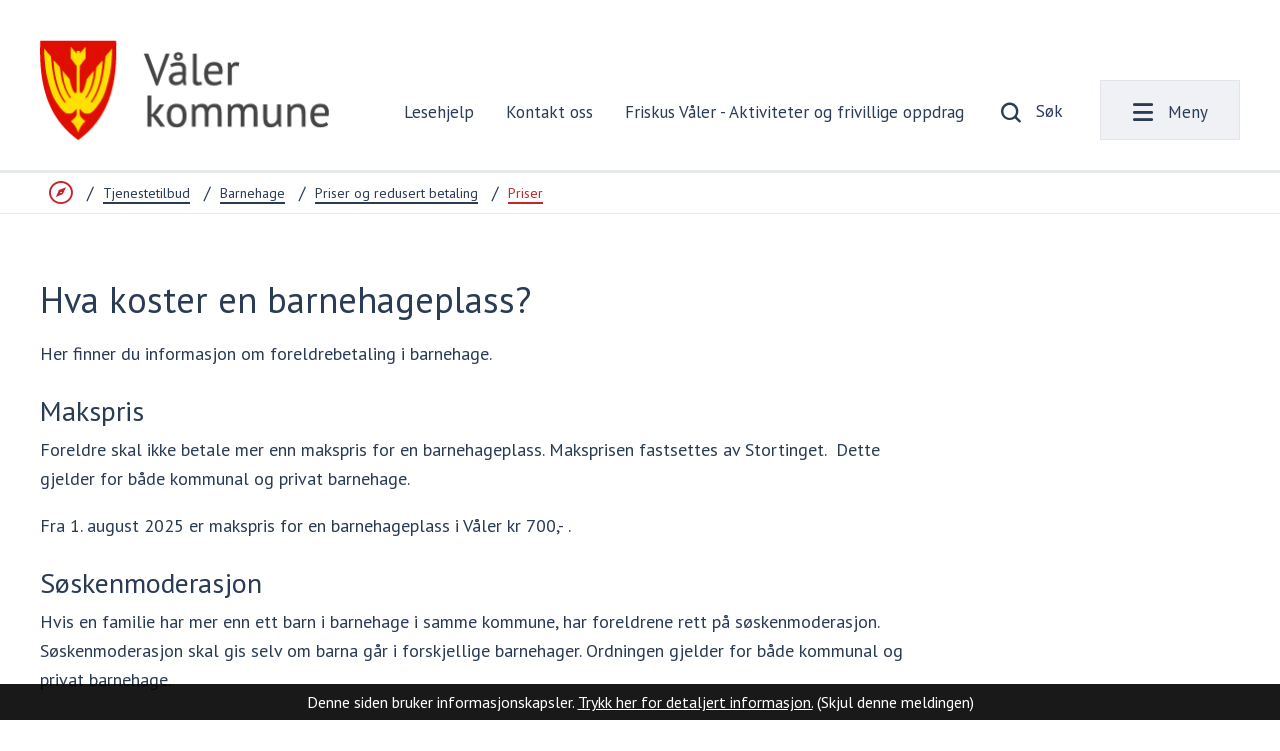

--- FILE ---
content_type: text/html; charset=utf-8
request_url: https://www.vaaler-he.kommune.no/tjenestetilbud/barnehage/priser-og-redusert-betaling/priser/
body_size: 31160
content:


<!DOCTYPE html>
<html lang="nb">
<head data-uid="34551:1322"><meta charset="utf-8" /><meta name="format-detection" content="telephone=no" />
        <base href="/">
    <link href="/templates/assets/css/default.css?v=17.10.4388" type="text/css" rel="stylesheet">
<script src="/ClientApp/vanilla/templates/dist/bundle.js?v=17.10.4388" type="module"></script>
<script src="/ClientApp/vanilla/web-component-library/dist/index.js" type="module"></script>
<script src="/clientapp/reactjs-front/shared-components/dist/acos-shared-components.umd.js"></script><link href="/templates/assets/legacy-css/default-typography.css?v=20250526" rel="stylesheet" type="text/css" /><link href="/templates/assets/legacy-css/default-skip-to-links.css?v=20230510" rel="stylesheet" type="text/css" /><link href="https://cdn.jsdelivr.net/npm/remixicon@latest/fonts/remixicon.min.css" rel="stylesheet" /><link href="/templates/assets/legacy-css/default-tabfocus-styles.css?v=20250331" rel="stylesheet" type="text/css" />
<meta http-equiv="X-UA-Compatible" content="IE=edge" />
<script src="/script/jQuery/jquery-1.12.4.min.js"></script>
<script src="/script/jQuery/jquery-migrate-1.4.1.min.js"></script>




<script src="/script/js/basefunksjoner.js?v=20210408"></script>




<script src="/script/jQuery/jquery.acos.js?v=20102020"></script>
<link type="text/css" rel="stylesheet" href="/clientApp/reactjs-front/tilbakemelding/build/static/css/main.da8afa71.css?v=17.10.4388" />
<link type="text/css" rel="stylesheet" href="/kunde/css/knapper/buttons.css" />
<link type="text/css" rel="stylesheet" href="/css/Knapper/button-icons.css" />
<link type="text/css" rel="stylesheet" href="/css/deleknapper-v2.css?v=1.1" />
<link type="text/css" rel="stylesheet" href="/Maler/Default/assets/css/themes/default/default.css?v=17.10.4388" />
<link type="text/css" rel="stylesheet" href="/Maler/Standard/Handlers/StyleHandler.ashx?bundle=signature&portalID=7&sprakID=1&designID=80&v=17.10.4388" />
<link type="text/css" rel="stylesheet" href="/design/valer_kommune_solor/valer/v2017/assets/css/styles.css?v=v17.10.04388" />
<link type="text/css" rel="stylesheet" href="/css/tilbakemelding.css" />

       
	<meta name="viewport" content="width=device-width, initial-scale=1" />
    
    
    
	
<title>
	Hva koster en barnehageplass? - Våler kommune - forside
</title><link href="/css/css.ashx?style=artikkel" rel="stylesheet" type="text/css" /><link href="/css/css.ashx?style=login" rel="stylesheet" type="text/css" /><link rel="shortcut icon" href="~/kunde/favicon.ico"/>
<meta name="description" content="Her finner du informasjon om foreldrebetaling i barnehage.MaksprisForeldre skal ikke betale mer enn makspris for en barnehageplass. Maksprisen fastsettes av Stortinget.  Dette gjelder for både kommunal og privat barnehage. Fra 1. august 2025 er makspris for en barnehageplass i Våler kr 700,- . SøskenmoderasjonHvis en familie har mer enn ett barn i barnehage i samme kommune, har foreldrene rett på søskenmoderasjon. Søskenmoderasjon skal gis selv om barna går i forskjellige barnehager. Ordningen gjelder for både kommunal og privat barnehage. For barn nr. 2: 30 % søskenmoderasjonFor barn nr. 3 og evt. flere: GratisRedusert foreldrebetalingFor husholdninger med lav inntekt er det mulig å søke om redusert foreldrebetaling og gratis kjernetid. Dette gjelder for både kommunale og private barnehager. Les mer om ordningen her: Redusert foreldrebetaling og gratis kjernetidPriser i Nordhagen barnehage Det betales for 11 måneder pr. år der juli er betalingsfri måned. Det er 10% påslag på deltidsplasser. Prisene er gjeldende fra 1. august 2025. Det gis ikke søskenmoderasjon for kostpenger.PlasstørrelseBarnehageplassKost100%700,-475,-80%630,-380,-60%490,-285,-50%420,-238,-40%350,-190,-Gebyr ved for sen hentingVed 3. gangs for sein" />
<meta name="author" content="Dagrun Gundersen" />
<meta name="keywords" content="enebolig, friluftsliv, sykkel, jakt, fiske, natur, poteter, gulrøtter, kornåkre, barnehageplasser, eldreomsorg, kajakkpadling, finnskogen, gardermoen, elverum, hamar" />
<meta name="language" content="nb" />

        <script>
            (function () {
                document.addEventListener('DOMContentLoaded', function () {
                    document.querySelector(':root').style.setProperty('--innsyn-primary-theme-color', '#003B5C');
                    document.querySelector(':root').style.setProperty('--innsyn-primary-contrast-color', '#FFFFFF');
                    document.querySelector(':root').style.setProperty('--innsyn-primary-neutral-color', '#E7ECEA');
                    document.querySelector(':root').style.setProperty('--innsyn-secondary-theme-color', '#FBDBC2');
                    document.querySelector(':root').style.setProperty('--innsyn-secondary-contrast-color', '#141423');
                    document.querySelector(':root').style.setProperty('--innsyn-secondary-neutral-color', '#E9E1DC');
                });
            })();
        </script>
    

            <style>
                body.has-page-title:has(.js-content-title) {
                    .js-content-title {
                        display: none !important;
                    }
                }
            </style>
         <meta name="twitter:card" content="summary" /><meta name="twitter:site" content="Våler kommune - forside" /><meta name="twitter:title" content="Hva koster en barnehageplass?" /><meta name="twitter:description" content="Her finner du informasjon om foreldrebetaling i barnehage.MaksprisForeldre skal ikke betale mer enn makspris for en barnehageplass. Maksprisen fastsettes av Stortinget.  Dette gjelder for både kommunal og privat barnehage. Fra 1. august 2025 er makspris for en barnehageplass i Våler kr 700,- . SøskenmoderasjonHvis en familie har mer enn ett barn i barnehage i samme kommune, har foreldrene rett på søskenmoderasjon. Søskenmoderasjon skal gis selv om barna går i forskjellige barnehager. Ordningen gjelder for både kommunal og privat barnehage. For barn nr. 2: 30 % søskenmoderasjonFor barn nr. 3 og evt. flere: GratisRedusert foreldrebetalingFor husholdninger med lav inntekt er det mulig å søke om redusert foreldrebetaling og gratis kjernetid. Dette gjelder for både kommunale og private barnehager. Les mer om ordningen her: Redusert foreldrebetaling og gratis kjernetidPriser i Nordhagen barnehage Det betales for 11 måneder pr. år der juli er betalingsfri måned. Det er 10% påslag på deltidsplasser. Prisene er gjeldende fra 1. august 2025. Det gis ikke søskenmoderasjon for kostpenger.PlasstørrelseBarnehageplassKost100%700,-475,-80%630,-380,-60%490,-285,-50%420,-238,-40%350,-190,-Gebyr ved for sen hentingVed 3. gangs for sein" /><meta name="acos-cmscontext" content="w100$o21978$m1322$sl0" />
</head>
<body lang="nb">
    <div data-id="widget-9" class="client-content-widget-wrapper" data-show-title="false" data-heading-level="div"><cc-cookie-consent-conditional-content-component class="cc-cookie-consent-conditional-content" class-prefix="cc" identifier="" categories="">
    <template data-template="acceptedHeadContent">
        <!-- CustomHeaderScripts --><!-- Google Tag Manager --><script>(function(w,d,s,l,i){w[l]=w[l]||[];w[l].push({'gtm.start': new Date().getTime(),event:'gtm.js'});var f=d.getElementsByTagName(s)[0], j=d.createElement(s),dl=l!='dataLayer'?'&l='+l:'';j.async=true;j.src= 'https://www.googletagmanager.com/gtm.js?id='+i+dl;f.parentNode.insertBefore(j,f); })(window,document,'script','dataLayer','GTM-NM3PKMN');</script><!-- End Google Tag Manager -->
    </template>
    <template data-template="acceptedBodyStartContent">
        <!-- CustomBodySnippets --><!-- Google Tag Manager (noscript) --><noscript><iframe src="https://www.googletagmanager.com/ns.html?id=GTM-NM3PKMN" height="0" width="0" style="display:none;visibility:hidden"></iframe></noscript><!-- End Google Tag Manager (noscript) -->
    </template>
</cc-cookie-consent-conditional-content-component>
</div>

    
    
    
    <div aria-label="Snarveier " role="navigation">

	<ul class="il-skip-to-links hidden">

		<li class="il-skip-to-link-item"><a class="il-skip-to-link" href="#contentInnhold">Hopp til innhold</a></li>
		<li class="il-skip-to-link-item"><a class="il-skip-to-link" href="#contentHovedmeny">Hopp til meny</a></li>
		<li class="il-skip-to-link-item"><a class="il-skip-to-link" href="#contentSok">Hopp til søk</a></li>

	</ul>
</div>

    

    
    
    <form method="post" action="/tjenestetilbud/barnehage/priser-og-redusert-betaling/priser/" id="aspnetForm" class="no-script rightColumn underside">
<div>
<input type="hidden" name="__VIEWSTATE" id="__VIEWSTATE" value="aeJxxvXuA49eO5ecKASJunFD+kjPkAspT1BXYf/CS6vAqnhScr8gAXHZURlLmo9nDGR7u1DXrKTSKvn4Vo5aTfOltV9659NKPp4WJxIZwrXbNQ/iOAVORKxyqNkVTveQ9fZ11JqiczaNO5Lfa+UXl2snkObqL78g81WfqmGwO6I7nayHvxmb9Rj16PVwHL/x2XSY9IUcS8KBWTcIW/za4Z9oLKBnBwRhzLUT8q1+5/SlFt9LozELfPRMwIjVFnVPwwOkqhMwiOqfh8J9U0hGDC9H/WfXDcbXShAK0idmqPqsoEppgWt8Sd5ctK9k+TixZm+WnrRXqJSexH97V4PA72u5jKCr/GjNsptI7X6juQiSquN6vgmwYE2EI2zZaBVDHQ/Tobb3NScOumTDMYG9vIKn/UsJfBdkpxEPELLvRZNTbO9APiBLyrTGkqohQHoua7ufarT70UFFQZgwoiwogddhwMnqssHleeJGExbpq0UTOwJoEUzWfCmjw3gP6coKN5fnz74HnMoX4vqzQdzXrsVibfSuGJReJCAClJX+haAS1PaNDi8J9ryxw+lzWrClXkrS6kGhviZnD/lFpMLxhH6CxUfVlgh0OJrsEaK91plSmMndOrjCOLVVoMcvjgH1s6b4V/mIyiEvir3D7mjEqi4rzyUhvei7g2aVaXVZwbmKfOffAjm3CGLXTt43qitktswz/POp9snuQtPv5WZG5fdJR2zNWsQjgW1XmyR44Fuamkp4JtE4HwCmmmqYFZb3SuxwPsDI3xyGkY4BmjUIOM+I26b9MhzqLGpS/LJBvkeItPk9eDO29/4NihQn9mHwAVoQ3h6pjYVJRN3vuAgdV1lSSs97p4hiVspkmMqfoOO20nt7ihnvI4tgTVtBkwe+KaNlH2q/njby3/1FPSGzVDRN8VkNh69Ph/kloZXCeHxDRGr5MXD3MJ1TH6oT34GCFUHx1hcyQHhp0mXDzACVZQflDRizAmps5AHT5IUon47iQyDVSweYEwtzfUq75A5dfZQaVDhLIFoBtDxCLRUu3DeTDpUoA3iu1uaDHo5H1cjdta1ZpMtHzkVqQPV80xWoZV7C5LImavb83JD8KlD3VZsjJEV3gZsrZygHgx/r7jS1SPm7gYEgUFwSkHsZImYbrsCekXHqOKiswkjXTGyMlh/a5S88TrKNZcTQ3n8WhVRcA6KbgHQ3laAJhS9pwNl/HokZvp7w7wWe59RKQPh+y0rEv1zI6lmGHWvjVQNmvIBDY22f4+UOaPNTmEe6pI7SkgFzRRh9S0uGpXhRRWDF/Dcroh8hnXZUf5aaCtjzgN5yis8xvwHjWWOXg5LUPDSu7mE5zMiTELtQFsyx06YwKouStL/y8CJwB2Ts25MHJ60KS2pfxa7sLBVUcMOkYdMETmxsC+syD4wcutyKAg//EqAyAM5BJS/VJOiBFcl682pHN9evcHw9xW+tLVlU/YAB0meikOJADewA4th2J9/7IXAgC+N6t+PVH9f6Yw2pTzexMj30Xmyj4nhQ4rR4Sc3tLGXyFO8sH6KlQhnT+Uov1zQcBWoWlxbrcUDFCSg7M2qxCiQZ1MbpoW5dJ4oobu6qzMZGj2lJGSHup0WyHF3neAThbdrVF72NygdWEWNJNe6XhDJbqjy+l7rKYTdfF0V0nJMS9a8JNg/R4KGoQdx5ZHbeIKHbLMJfqs6RBVvQxYvDCtvTnLPYeBCbmhyWHxR4u6V77lVagesS58xTGpD0afuzhN7J3rOvQakV+kE0G9LoAG58hNB/[base64]/Nltqd3eDC6NQy46RO7pimVHja4xJ5Kt5OqpMz6qYj1ZV3fO3E8Jw3J4d/kP1KHBqicDmWPR+1zXQEvksfjqvbrFhB0WG6EhDpGnhV8RCLlXyw+OBJwX/m/GocaOC+FteDbCft9vIjd+5FYXJYOdhCqCge7rvPV67gQCFJixul6en39FuQ1ogewf4gwVgkY6ChKP93uuqrJvyVI3WYIrLVV7/Jd8dWtwBWNXMeKb6jmZmhGNT5Daa4gfen9qyOLiCTNV1MhLvO+DDrjhiIX3032UGCaJhn8keQio8mgK2hOPgqSeLyK30X7p7XtMRGO2wO4cfu3a2/nloVk4Bz7APZW3Ogj29v7p4jL8m7lQN07CV9ntPYKfn7yxEQIRzRHoNwZllJv/j/8akuLTcyb2O0Req/o0O0TaALNuFtDTLUFHWjftJs78d0VROFIxR+oo3iQfzR2DG+QyCFDmNrKLCTm5RY32oW4IsBWsStUQo8s2adLldE6uYCIAblhPoehHptvXaXYT7EvNK9N1WvQH/[base64]/YzkDuPca+0slQPT/UbT8c9ehDAHd8p0hbExYuKkv68Ig1a2BxGnrxNkf15JUWPkxQ9h7iKoKw07MME67S+cpOkBYLWy2QiJRi7XNBKf6xw1qrgtqYdg+aZfS7rWAKKMn2Zdzp1rePn7VIIfVqQ882neZ/j2KBIdUwOoRLrm5TObGJqI6B80s+WEkeAu3qJX9PUVFLS8z8Mgbbs+RknhKrfJKy7SatqgblAb1PH9IDPK/Kc8W1aWKGzoRy3Vg2m3KNKpG2JOfs6CEuRPjvPjkXldq/+0I42LmkqGs2qQ5+tdK/Gg07Mu6lxGPUMxFHmzc/nKTlLvvjUo0WtQSslZJCPi+EargF6V9yiG9woLYeWkStikGE+G1GJIulqWBTcMTtL6f1D4+SxhkzBdZ13HNzvyOj6uI+ebD+XouyansPW51ADZvc6LNfHv/ia3098cqJ5d3iQDZ7Yv69T0v4IDNxLZZtgjer2TDaBIVorJDzi06sTSRKMja9SM3e8YAye8CRTG/oTVFq16sBW1msqWe/8g3Pr4tZMaW9Wxnu6g/[base64]/DMuFPDjZGt7npgKDuSlrWL63zvlQJcoMEcNsKm/Y+T0j/g3Co0TXKq0SH2W1TESETKz5f/saJRdKO/hn7U0WEkilVReiHnLUD6O4XtCHbx1AhMsYUng4rBtplzQr1pIHQTqRWFwDGJT5DUuHZhpiC6NBdXc2HJ2nol8Jt6BBVHDsLrTVXH/a7ybNQeTAb0jaUFIRUUuQD0civWAupfKnGTM8s6GSWUMTQ33c26SvC2l5bIUHm4DJZWyKFWDsp9apn+eeL6KKG5zFdhHdp18HEVeAKIRwHZw/N/WSQyIINt696AlOUCpqnFYrsgaTRc3+UuA7JYBHyL0BdfZIF807/OvWU3N6eMN5/gwgYG0jgF01XxwhaGpkQvWhsF+YXfj17io15ehI7lvP6gcmdriFRhDs2bG5ndOt8F6b4bri1mJp+Arcn/eaTWp1QA2ghRTrQG1Of4Wu9hOkKU228miKaw6M2lKU/xucjP2BNQdUKfHDsGIufvkia9WkqCrufSmlxsnjuULR5ZRKulmHLov64n0NG6bHm7PopPu+d/nlud3Xf5J8/4o22mcbKhQpMd7vEWbyCPLnyEnmxfoclzmfcf1cR8U3GydSq3K+hdVTlfuAWrb5qeLrRpwJz/8B1Me74VEsJgmb+Nw1AHuNGfDngouFR7ZjkD+DmdLsmyqnLmpX9AY0YsjjoANjsYnVShX25H85lr8auN7mdVJrVbJlDSqUGW/sN7awDy1xnv+T4wxg5yYvI6pri2vKIzseBSafT/wEaPVQgFCpRJy9vqJusf1HYU/s5RQoFCQR/+EiCjI6gQnPAILHqWFWRKBM7sLEVk3Z0/hEXJcFvD28r/CA9lGWGOJAbrCebY7bT3vYdNqIG6kU4V5NFhTNWy3x0fAAoiIf/[base64]/m++VVWvThOnB6Wl7iQaAbzVqS5aXuhc8Gy3z24IFhOM9kfQ/QuWADLkW3CJTHHILbiKA2iEX9eOlPq2t4W/[base64]/ICAdP9UuP6JtlLqxn+m17RYR0xKRNXg2hRxSfo5yjCiOCAO+Ef7cSwbnw8ur+mHzNOM8w2xsBSKbnrvCo+SRdqar0x/TK9IE3lN7OgaKdOV0wXb9iEK8pdpLF1c1nIi6sZo8V5LmomTxAsCl/jTpue50gV+804d23OnDdR9ZI6vWUaeO05+A+DrHCKlHz4naQdqvI8dATKbBM/O/Yc8KuHeuHI2HFSMn92saKVx9VmfGc+IO9NrAoHeAj5zDSSv1Lnt1r7bTY3k+6Ut4yrGYFqq6RSiFrAViYPPC//E9XmIUCbaVAn170n162XdntN5md48aZblx4DuyG28ifPd6FhmvBFKcf6vpyfEDGAogYTradEAF34nbwOQ3LvHmM0ZWaFpetYnT0M+1+OuPUfUGOpDmoS7LgBs8k/W8NBwqOfKyNk7xdcL65FPXXy8eHsgZ1fXc3DIjFT2Z1a0LwBBcUQDHXhb3pKc3CbmBbra+UsmkluYe2vTO58PWS4R8bDkVHT1l9JXWqlBtBisVdig+wzoceCgIZL0o5MdtGdX/IJsctGibbCGmryOVs/vGrB5zMdkrFy0t76Sm9afoAoRnWg8ByIpGG59px3YA1TMQMi2fljnCxqMtmohpxZgA6usVLiW2WdJQeYGw5WNHHeqwY9NjnLXASFqV8iKqnJq63LBkVV9CwnBfMniS0tS3vLgbVXlO9Vc+eU2/wICXl03It9kqUjZzoNjwD2Rz82Gu7DOgFpZ60itjdZijDYKuDHEZzSTKfhwWRgrxiMzddAbkDEV0J6NQAo/MO983+tiR8I98pXRpmZva0jX204C4agBpNDnh/2UoRp3YZt+6GWh5BMl3e7HXfKDphl1TtSSS7MjrCYOxeMxZB3v0Kgsa6FRj6E1JqrjCH4pI/s2ecu05Glk44ius77h27qE3GGJLkfNWe3ifhR+dYiReAq0CBLtmhBxpUqFgV04tsEtRW3HMGrkfaMngfdVvUKBU4DktRGyhPHHbOxvYVtH1JsVT/mjC1mDX2EFN19x8oJMfnVZCRJwRnTI/cDnUO+JPYkCGTe3aqyux6KyqoCcghUtx8sslXwNHEVzru5FRpWHh57t9DQupc6F/CEensXQGHdzfCZAdJiMqnbmCmIbBPSruCESc0hIEwnNBv7b4/kDhDKc1x6YwyxK5evRWXODqCS0jBGX+tuvXKXaXFKR0gCe/vSEtDNvewnqtkKpCWMb10poaOBFntKYCsQJ/e81zguis4OWF50EVZo84nwQ9sGL6juPuEwmvoov8pGwiMRIZq4tDMFmNg0opVjdzcQmtVSM7lBwHM7W/3qCHsggX9OyjA8FmTSCqnRhK2uni9aGiVeRWdV2FvNRV2J71k+lkE+p/dkG5fClRKOhsvqAZH+TiSXQcEYELV/pJp8nDuBEt01QEWsusR1CQMjA3j+TlNanC3Tv1Wjw1SFBSpw0ybEBJz8KOi/LPHM0TcU7mSE/f/u004JD9ceoGk2QaVAJK3U9Dztpj27qDxI8CjOSqYOfscRDD/cpT+djIRKKWHIy14XTBi7OSrzsaVfI+8vqV4kzeAtdKmlUE7R8nqst3KmwboMGtbPCaXX2RPAkiVN/SG4WINMBR9r6yO6QG8HROc80aaCY+WqUT1RZ5lYgqZV+juscRqGnVFK+GITQkCT07xsinwylT8ps4Mmc0GOuki0M0ZZfBg+ux13T5nD9khbT0K+A/lwY5jj6rE88hJpGAXP5BZgENFnarXmpAG9ZWmFmcAGUMoFLdWowQ6F04wmiIIiLhg55Udpq5bRCRtmgRy+1Q+RPWpsFMQUHEdf6hsUmf1jNL5RshsbR/nwT1yVb7G4dILYhPeCLnY/8ZUa3Hd51xlONUOUSnU4CiCeb2G+3Q9huiawxxFAXipEcdn5c8FlVg34ZfnPk/mtu5P3/qqPQkp2biSMfsBbXKsiRr1ptfB8d8CxgF9XWPal1CpjbKQXKU5UBxfZoT3SR+S3+8HjfTMkapUzPEppzkiLu5LdxCQLGP53k8zIRohezPLhHKc/bip0lh6AX+rm/LxUMpvi8JzAd3PS4BNCO/EeARDUYsW1lIFxKA9UsknjlX9DTt+RPfqb5NDwKsEew6Ul/Ctn/0HldW/EwlpmhdMeew+MqREc+GSYD6lgBhz5EwC2hyc+tPKHVqhv4DzEgx6lacqSsNwLxMPXIdPV/mqsTMKoq6xKZDzttcIAxWbUOXr/L+Z4EijeeLxHajtsbcS5Vmy3tWBijPotkO1WdspMbRftehjiY3XjAcQQSrLQZ/MNj8dUz1fP/8SqcvXRpYwr4yVUKir2aX/jIy2mzXWa9O/t4g5r9Ac95fxh35PaEsgCL9TlnSMx8LyAfEznOMonL8CrG54Nxdk6Qwr3XM1JHLj+n3xkaxcRlQYSzTMUYF8fTqrdnO3RtKG1a8N5mMG51g45ZFUBg6Z8BPwsVAPjwfsOdMnLEosvUNALIgsUT37qBQ5nIO77MDWnkkhWR/SqUFi9Ymxjb4XXkF2teTXFKRSwW8KfhxhNnOWrGXpS9mSKboIKp73+kZUgB0ymGigUpgNGpM2LswZIRjHoLvpLkBxr2nm17L9vL0zWplHkvze3R1l/JSyzQmOYl5FvVrfr8sJH2JI21XYLt7xqFFBVJddyF15VcxpgK1lLnPVUBR1Nb3kyYbf+FY/4/P79r3mAz8K1+NdM3BIZ9/3P1f5H/mf4YB1v02N4mS4he4tZ7TPnVyuFqOozsr0WReOcW7pcUqTyp6eaN2N6bZ1hIsYOGx9BFrCYziOM59zh2FeqUHsViwMIhLspucjrBC2hCwJsZbdtFk/PgiNnqSXbrAL5WvYYb7fP+D9UkGgmK1GoBmNr8bYGxLhQtIdpqqGGTK7K06WD4V5xJzSRAYuo+xr2PhOmDUZ9Ff7PTzRhXzT97lNsPQcs0lv1QvEUwKOSFfnTlMcuBmGyNkmkYfCZ5p2UE1VobXDP1VzyStVmocW7kghz5BeidmuHXAJRnyb7A+15AICqlEKy0EXtk/pMmc8hFYEvVAaAXwmUaxIJ7SeneZUsE72KyiZvEiJFucymmqoonUjgvZXjFnD2JrBTlzBkqB+HSYAS2aMArwUo6nQ2CCSO+PU+9A3ViYIB/c4piMC4qGk6baBBuXgYKwVyr6VeXz4a7e9Ctmu9dUcTK0CzxrlAsXx7R1T016y6A8Ch/85NRfXXz47YWLvlgUDXBplhIQBVkhmPEpKoj2GdJZYDOK87m1QX2S30kyLz7mXVUHcioIcPzDKy9jw0pZ98phfDz9maPlhtOZro5Q1A+ga9fnKsYx12G1Kiefic+awz0k4CXmMMvf/UEfg2HdM6TGCpkOSM+ty28HNYVu942nj8BO8r6/S5Ody+QfBov7uKRcfd0Au3ryOI3Znbw1XONASZUE6N7qOzuGi9BNYUPWQlObd1opzw/EH7Hgd4ZAvKKL8NUPbw1QtWC+Gbufa4eEcSHL2DvmDmE9d0qFXXVvVECw/0Sda7RHZYUb1atYEKI6hcF/sqAk953F8DZTcFG6nwllVeLbzc9FREQeNqgDw5jU2o6br3WigKBVhsn1JNu50YIutQVzG76ynfWMzEf+D0kLiMlVbwSbdIYbNs0dG9l41ZKWL/rJJxZX3ZhGwx0OoACBsTDmuvoKFiFmNcZJRAvgEYdb788eFsFhAJGmKP1E/ieKaXLOStyNaSDTn2A6DjgzfOYwgUVePBCCLtu/GY0j6gWIQJUPLZO8MKZ6m1EC0+/1EM6Fl4ccMxV2USMvFkhL8bt3hpJBGv9iiLmK6WJoaIkB9Oq9prnhQlNMMDeT86bTwHTguZyaDJ5ifrvsW/lt+23PhufO8ql7lTDa6xyKIFd/pdypodzkqMQigw2AFuHkG/Rr9VmamOwzj+EbQ0tZU0uUCZChzxfVEnajeF2o03IUd2Jgov36b/Db1llc/64ZXksr730v8rQRjH9tUjZDY68VH2CIfL2Xx1q9Lv/N8e5H9edF+Lw9xeeSyybx6TWi4mnxaSKsc3LSbMB1NM9ReX4sNu898uhwcdNmmrGmXgV/0dCovRq0QQm9WW0ra4JTjOFFgaPR8tzvTlNlAT7WW0taccDLRSspq1sv1LwSbD5xw2Oa6xaoK0SLWUmD/FzELALKPhXr4+lqo0hUmPYlZCBNMpxUKyRgbef9tlzOTmfELEwN3fFIWHgrTGI5kfU4PYiyBRqTLk0pdV8gjJZWUt0lFLlgox3kGu2ZnV/rA38rOXFXH+kIdO5vzNMRA0h3HzrNQW4quJkdUrtUu7TLlc3cyMyYtZGvJjs4M9Gr2RaD/OcLRlJfZb8mb9n48YhLan+lx/BgICvsjm5wwOO6k+a/0m5moAYnGhsfI1uybuveLAZtOOc3AxqrrrPsO1QmSNPlTO6hiLrr7OGtiVcrsN5EXkC9mMidStyGNw3F4qHwbzkcEtWOE7GPjbZoJmC8uNdLndk8/x4j3OFCPEJQiA2x/vaLsAM7zQrUAvQWmADQL2oGWl4XP1wLS8q/Shcpdixh65q3wx0jURJQYyKb8jbmACFFy5U+emrTlJh+ggsek9287D0iR5DtNlhPniWDn+HQOIE1ETJoG9K2IwIlIs8KQQCx5/6N7SbfxNuRRFrCi1rFuLv1liyVsFaCMUO+DOy0bdkKbp6SPqNSkHppU6pPhVhuYT5AAHJtRtdz6YwfqH5zd8XN9iXmXJdvr0ZvZyKtt7soN0PGBZLk4NdopGi49yj9V4MbQy7QGsM708XFdsflXrni4nix6+hdfjNOjbWR/4298u2e+CSwcPpv9K3ClqCcs1Vc7ndKlek1/x5qqFRfY58Im+rRkFR7s5bzW5M12Ga09STQyEdPA4ywl9/+y6Ao0lhT+IGA2AYzk0LMhzOMqRdY8dbh+JvmqLt6GpNh1EzJc/OlG4VFuT6cG42Q4D4A7QyEfkNDNZIYvKbHTkk7kcwj8ZmuDqBsgaePWmJTrDSRW2L4XQO1TQgv5nFHHiuT/9/ol4MhdPuKacJmyjvZMioB0JblE3G25AxFnWViEqKwKeheNfSx21/Ie6vtfvTga77YARxaFUB0/K5Y7rPjIxDXcJ1OGb+H9UDTJpBXSNLF4AkWfTRacoA/jfVeKwAqhvnp7Pqaq3HTF2rwGGhpDJV20e71Cd4XMaivMLddnTCqqOk3EnQgKmYXFr1bmof4tBMqeeV7PCUNlfaRsaw7JzLKl2geaj4/o8C+Wb7ke2JoYhJ92llu9FTWQ6u7M2d1mRfgOzH3RfdQjJ3amwuq4wupHVOJEaWwhg2mjku1K/UNymvBWteJhc/BLL/B2WpI+1lV78vrNvg5ZDFWBiMsLAoiCgdZL9kVv5JqpAuaMKvSUmUMPXH8Bwd7tB3Fs9R0bdWLe/MscnvE+/[base64]/7ftaNPNriX2F7GbOzWfiVKfTSIOTb1MFVeUxXALV75D3Js/BJiwd2IdFc2oSxlNEcbYvswhOZ2WecrnIUUGACJaJcysVsppDMKrg839xTvT2eitS0AMD7udWusqGyRT6MxWGcWmJtzK49ux/MiWS3Mlw8jRfzHZ9k8tkgDHgtFJZlv2PPkvuw2Wj/bYWQo8j79TUjQcez7N3y7El7f5WZsuctLS9C1hJCuDVtZ9zFBwQJsLzYW52BpM0cE5WK78FHvropOYTVrKZi61L1CmQ3Zo6xyWRuaEkLJMu/u620h3UBrRequHy98rckc2Gq7YzD8TU0KzkqP0rHLrYHuAtDpZj1ZX56rQ1ers9kZr56I1cuyaZ18ZoGPgPvW11xih7KeQ7XKuKCv4mD60/ssrJdPXyHsdiHo0hvybgRPsg5A154GR6IWvprb1+EoOkYyaE8qAa2Si1m9q2so3VI0GhSX3JOElyViGD1MyIq5hFlO4zWQAR2oyijuH+reZPM22x/wbSCdfpbhtfzxLsxAvqGWse6IS/xseSj8UScCEHuTV6srew6IkhM9goNwzkT4gZnnVffVS7Y/6jvr9RF69vNZOzzvP/g3QqjPWlAUUsLBJq+rYy6k=" />
</div>

<script type="text/javascript">
//<![CDATA[
var theForm = document.forms['aspnetForm'];
if (!theForm) {
    theForm = document.aspnetForm;
}
function __doPostBack(eventTarget, eventArgument) {
    if (!theForm.onsubmit || (theForm.onsubmit() != false)) {
        theForm.__EVENTTARGET.value = eventTarget;
        theForm.__EVENTARGUMENT.value = eventArgument;
        theForm.submit();
    }
}
//]]>
</script>


<script src="/WebResource.axd?d=6L2lNT3HhRntq6s5dfzZj6uvdV2CnGojLAe-y-vhdQsnKMr-so1_9QXeIVcICMO10mPEhcEXgbuIDbt3OJEGqb6t47FtP6S6_-W6mtYLreo1&amp;t=638901608248157332" type="text/javascript"></script>


<script type="text/javascript">
//<![CDATA[
function addLoadEvent(func) {
var oldonload = window.onload;
if (typeof window.onload != 'function') {
window.onload = func;
} else {
window.onload = function() {
if (oldonload) {
oldonload();
}
func();
}
}
}   
//]]>
</script>

<div>

	<input type="hidden" name="__VIEWSTATEGENERATOR" id="__VIEWSTATEGENERATOR" value="517745F4" />
	<input type="hidden" name="__SCROLLPOSITIONX" id="__SCROLLPOSITIONX" value="0" />
	<input type="hidden" name="__SCROLLPOSITIONY" id="__SCROLLPOSITIONY" value="0" />
	<input type="hidden" name="__EVENTTARGET" id="__EVENTTARGET" value="" />
	<input type="hidden" name="__EVENTARGUMENT" id="__EVENTARGUMENT" value="" />
	<input type="hidden" name="__VIEWSTATEENCRYPTED" id="__VIEWSTATEENCRYPTED" value="" />
	<input type="hidden" name="__EVENTVALIDATION" id="__EVENTVALIDATION" value="UTRMok4sp4SOpPbUA9anj86qOZg+qkTPzbffGA3opBXxI4u8Fwqna5xk4s4sR511Cf+zeCHSppwEbrio4lzZA1/p7NS8zxQHURrWx5hcAFHcX2D4yTgnssm2AeHJjVB1VKOlFk9COdUWbptX1WT96mP5+xam44HyLdcSodr6N8WoaMSVK2KdPkNyMYOnmq3tmwcn6ypJD/tdaJcIi0a+N8/y17NPuICjgX4iV/1Ak75vbcpFTLa31OfJLUGlx9UmLDzU7Z5CNXNR3xIREILBhA==" />
</div>
        
        


        
            <header id="header">
                <div id="headerContent">
                    <h1 id="logo">
                        <a id="ctl00_ctl00_ctl00_ctl00_innhold_hlDefault" href="/">
                                <span id="customLogo">
                                    <img alt="Våler kommune, Innlandet" src="/handlers/bv.ashx/i333a1775-a4e0-43e1-8cc3-f53355690ad6/vaaler_logo.png" />
                                </span>
                            </a>
                    </h1>
                        <ul id="navigation">
                            
                                <li>
                                    <div id="topMenu">
                                        <!-- Start sone -->
<div id="Sone2002" class="zone Zone webPartZoneVertical">

	<div class="webPart accessible-title" id="ctl00_ctl00_ctl00_ctl00_innhold_ctl03_WebpartId_1116">
		<h2 class="webPartTittel">
			<span></span>
		</h2><div class="webPartInnhold">
			<!--Fromcache-->
<ul class="vListe"><li class="toplevel"><a href="#" data-id="25010" class="">Lesehjelp</a></li><li class="toplevel"><a href="https://www.vaaler-he.kommune.no/kontakt-oss/kontakt-oss/" data-id="27898" class="">Kontakt oss</a></li><li class="toplevel"><a href="https://valerinnlandet.friskus.com/events?filters=global_filters_municipalities(EQ)f037522e-6cee-405b-8134-661604c97b4e$$false" target="_blank" data-id="37696" class="">Friskus Våler - Aktiviteter og frivillige oppdrag</a></li></ul>
		</div>
	</div>

</div>
<!-- Slutt sone -->
                                    </div>
                                </li>
                            
                            <li>
                                <a id="searchBoxToggle" href="#"><span>Søk </span></a>
                            </li>
                            <li>
                                <a name="contentHovedmeny"></a>

                                <a id="mainMenuToggle" href="#"><span>Meny</span></a>
                            </li>
                        </ul>
                </div>
	        </header>
        
        <nav id="mainMenu">
            <!-- Start sone -->
<div id="Sone100000" class="zone Zone webPartZoneVertical">

	<div class="webPart accessible-title" id="ctl00_ctl00_ctl00_ctl00_innhold_ctl04_WebpartId_1117">
		<h2 class="webPartTittel">
			<span>Hovedmeny</span>
		</h2><div class="webPartInnhold">
			<!--Fromcache-->
    <h2 class="il-linkcategory-title">
        Hovedmeny
    </h2>

<ul class="vListe"><li class="toplevel first"><a href="https://www.vaaler-he.kommune.no/$menyid?MId1=647" data-id="28179" class="menyelement_1"><span><span class="img"></span><span class="text">Mest besøkt</span></span></a><ul><li class="niva1 first"><a href="https://candidate.webcruiter.com/nb-no/Home/companyadverts?&amp;link_source_ID=0&amp;companylock=62424000#search" target="_blank" data-id="28180" class="menyelement_1"><span><span class="img"></span><span class="text">Ledige stillinger</span></span></a></li><li class="niva1"><a href="https://www.vaaler-he.kommune.no/postlister-innsyn/" data-id="28181" class="menyelement_2"><span><span class="img"></span><span class="text">Postlister/innsyn</span></span></a></li><li class="niva1"><a href="https://www.vaaler-he.kommune.no/politikk/moteplan/" data-id="28182" class="menyelement_3"><span><span class="img"></span><span class="text">Møteplan/utvalg</span></span></a></li><li class="niva1"><a href="https://www.vaaler-he.kommune.no/selvbetjening/" data-id="28183" class="menyelement_4"><span><span class="img"></span><span class="text">Selvbetjening</span></span></a></li><li class="niva1"><a href="https://www.vaaler-he.kommune.no/om-valer-kommune/personvern/" data-id="29527" class="menyelement_5"><span><span class="img"></span><span class="text">Personvern</span></span></a></li><li class="niva1"><a href="https://www.vaaler-he.kommune.no/$menyid?1809&amp;MId1=647" data-id="30792" class="menyelement_6"><span><span class="img"></span><span class="text">Snøscooter</span></span></a></li><li class="niva1 last"><a href="https://www.vaaler-he.kommune.no/tjenestetilbud/" data-id="34423" class="menyelement_7"><span><span class="img"></span><span class="text">Gebyrregulativ</span></span></a></li></ul></li><li class="toplevel"><a href="https://www.vaaler-he.kommune.no/om-valer-kommune/" data-id="27586" class="menyelement_2"><span><span class="img"></span><span class="text">Om kommunen</span></span></a><ul><li class="niva1 first"><a href="https://www.vaaler-he.kommune.no/politikk/ordforer-varaordforer/" data-id="28039" class="menyelement_1"><span><span class="img"></span><span class="text">Ordfører</span></span></a></li><li class="niva1"><a href="https://www.vaaler-he.kommune.no/om-valer-kommune/kommunedirektor/" data-id="28040" class="menyelement_2"><span><span class="img"></span><span class="text">Kommunedirektør</span></span></a></li><li class="niva1"><a href="https://www.vaaler-he.kommune.no/om-valer-kommune/sentraladministrasjonen/" data-id="28041" class="menyelement_3"><span><span class="img"></span><span class="text">Sentraladministrajonen/Stab</span></span></a></li><li class="niva1"><a href="https://www.vaaler-he.kommune.no/$menyid?1607&amp;MId1=647" data-id="27884" class="menyelement_4"><span><span class="img"></span><span class="text">Avdelinger og ansatte</span></span></a></li><li class="niva1"><a href="https://www.vaaler-he.kommune.no/$menyid?1609&amp;MId1=647" data-id="27885" class="menyelement_5"><span><span class="img"></span><span class="text">Søk etter personer</span></span></a></li><li class="niva1"><a href="https://www.vaaler-he.kommune.no/om-valer-kommune/organisasjonskart/" data-id="27886" class="menyelement_6"><span><span class="img"></span><span class="text">Organisasjonskart</span></span></a></li><li class="niva1"><a href="https://www.vaaler-he.kommune.no/om-valer-kommune/vigsel/" data-id="27887" class="menyelement_7"><span><span class="img"></span><span class="text">Vigsel</span></span></a></li><li class="niva1"><a href="https://www.vaaler-he.kommune.no/om-valer-kommune/facts-about-valer-in-different-languages/" data-id="27896" class="menyelement_8"><span><span class="img"></span><span class="text">Facts about Våler in different languages</span></span></a></li><li class="niva1"><a href="https://no.wikipedia.org/wiki/Våler_(Hedmark)" target="_blank" data-id="28042" class="menyelement_9"><span><span class="img"></span><span class="text">Våler - Wikipedia</span></span></a></li><li class="niva1"><a href="https://www.vaaler-he.kommune.no/nyheter/varsling-om-kritikkverdige-forhold-i-valer-kommune.37544.aspx" data-id="34080" class="menyelement_10"><span><span class="img"></span><span class="text">Varsling</span></span></a></li><li class="niva1"><a href="https://www.vaaler-he.kommune.no/min-side/" data-id="35801" class="menyelement_11"><span><span class="img"></span><span class="text">Test av "Min side"</span></span></a></li><li class="niva1 last"><a href="https://www.vaaler-he.kommune.no/booking-ressurs/moterom/moterommet-mellomrommet-i-bikuba-bibliotek-kultur-og-bank.39735.aspx" target="_blank" data-id="35823" class="menyelement_12"><span><span class="img"></span><span class="text">Test av bestilling møterom</span></span></a></li></ul></li><li class="toplevel"><a href="https://www.vaaler-he.kommune.no/tjenestetilbud/barnehage/" data-id="25015" class="menyelement_3"><span><span class="img"></span><span class="text">Barnehage</span></span></a><ul><li class="niva1 first"><a href="https://www.vaaler-he.kommune.no/tjenestetilbud/barnehage/kommunal-barnehage/" data-id="25494" class="menyelement_1"><span><span class="img"></span><span class="text">Kommunale barnehager</span></span></a></li><li class="niva1"><a href="https://www.vaaler-he.kommune.no/tjenestetilbud/barnehage/private-barnehager/" data-id="25495" class="menyelement_2"><span><span class="img"></span><span class="text">Private barnehager</span></span></a></li><li class="niva1"><a href="https://www.vaaler-he.kommune.no/tjenestetilbud/barnehage/lover-forskrifter-og-vedtekter/" data-id="25496" class="menyelement_3"><span><span class="img"></span><span class="text">Lover, forskrifter og vedtekter</span></span></a></li><li class="niva1"><a href="https://www.vaaler-he.kommune.no/tjenestetilbud/barnehage/soke-endre-eller-si-opp-barnehageplass/" data-id="26389" class="menyelement_4"><span><span class="img"></span><span class="text">Søke, endre eller si opp barnehageplass</span></span></a></li><li class="niva1"><a href="https://www.vaaler-he.kommune.no/tjenestetilbud/barnehage/takke-ja-til-barnehageplass/" data-id="26390" class="menyelement_5"><span><span class="img"></span><span class="text">Takke ja til barnehageplass</span></span></a></li><li class="niva1"><a href="https://www.vaaler-he.kommune.no/tjenestetilbud/barnehage/barn-med-behov-for-spesialpedagogisk-hjelp-og-barn-med-nedsatt-funksjonsevne/" data-id="26391" class="menyelement_6"><span><span class="img"></span><span class="text">Spesialpedagogisk hjelp</span></span></a></li><li class="niva1"><a href="https://www.vaaler-he.kommune.no/tjenestetilbud/barnehage/priser-og-redusert-betaling/" data-id="26392" class="menyelement_7"><span><span class="img"></span><span class="text">Priser og redusert betaling</span></span></a></li><li class="niva1"><a href="https://www.vaaler-he.kommune.no/tjenestetilbud/barnehage/handlingsplan-mot-mobbing/" data-id="26393" class="menyelement_8"><span><span class="img"></span><span class="text">Handlingsplan mot mobbing</span></span></a></li><li class="niva1 last"><a href="https://www.vaaler-he.kommune.no/tjenestetilbud/barnehage/overgang-barnehage-skole/" data-id="26394" class="menyelement_9"><span><span class="img"></span><span class="text">Overgang barnehage-skole</span></span></a></li></ul></li><li class="toplevel"><a href="https://www.vaaler-he.kommune.no/tjenestetilbud/skole-og-utdanning/" data-id="25492" class="menyelement_4"><span><span class="img"></span><span class="text">Skole</span></span></a><ul><li class="niva1 first"><a href="https://www.vaaler-he.kommune.no/$menyid?1193&amp;MId1=647" data-id="25498" class="menyelement_1"><span><span class="img"></span><span class="text">Grunnskolene i Våler</span></span></a></li><li class="niva1"><a href="https://www.vaaler-he.kommune.no/tjenestetilbud/skole-og-utdanning/valer-barne-og-ungdomsskole/skolerute-og-skolefri/" data-id="25499" class="menyelement_2"><span><span class="img"></span><span class="text">Skolerute og skoleferie</span></span></a></li><li class="niva1"><a href="https://www.vaaler-he.kommune.no/$menyid?1216&amp;MId1=647" data-id="25500" class="menyelement_3"><span><span class="img"></span><span class="text">Innlogging</span></span></a></li><li class="niva1"><a href="https://www.vaaler-he.kommune.no/tjenestetilbud/skole-og-utdanning/valer-barne-og-ungdomsskole/elevenes-skolemiljo/" data-id="26730" class="menyelement_4"><span><span class="img"></span><span class="text">Elevens skolemiljø</span></span></a></li><li class="niva1"><a href="https://www.vaaler-he.kommune.no/$menyid?1569&amp;MId1=647" data-id="26733" class="menyelement_5"><span><span class="img"></span><span class="text">Resultater</span></span></a></li><li class="niva1"><a href="https://www.vaaler-he.kommune.no/tjenestetilbud/skole-og-utdanning/valer-barne-og-ungdomsskole/skoleskyss/" data-id="25501" class="menyelement_6"><span><span class="img"></span><span class="text">Skoleskyss</span></span></a></li><li class="niva1"><a href="https://www.vaaler-he.kommune.no/tjenestetilbud/helse-omsorg-og-nav/helse/helsestasjon-skolehelsetjeneste-og-jordmortjeneste/skolehelsetjeneste/" data-id="26396" class="menyelement_7"><span><span class="img"></span><span class="text">Skolehelsetjeneste</span></span></a></li><li class="niva1"><a href="https://www.vaaler-he.kommune.no/tjenestetilbud/skole-og-utdanning/valer-barne-og-ungdomsskole/spesialundervisning/" data-id="26397" class="menyelement_8"><span><span class="img"></span><span class="text">Pedagogisk psykologisk tjeneste (PPT)</span></span></a></li><li class="niva1 last"><a href="https://www.vaaler-he.kommune.no/$menyid?1259&amp;MId1=647" data-id="26398" class="menyelement_9"><span><span class="img"></span><span class="text">Voksenopplæring</span></span></a></li></ul></li><li class="toplevel"><a href="https://www.vaaler-he.kommune.no/tjenestetilbud/helse-omsorg-og-nav/helse/" data-id="26465" class="menyelement_5"><span><span class="img"></span><span class="text">Helse</span></span></a><ul><li class="niva1 first"><a href="https://www.vaaler-he.kommune.no/tjenestetilbud/helse-omsorg-og-nav/helse/fastlege-og-legevakt/" data-id="27713" class="menyelement_1"><span><span class="img"></span><span class="text">Fastlege og legevakt</span></span></a></li><li class="niva1"><a href="https://www.vaaler-he.kommune.no/tjenestetilbud/helse-omsorg-og-nav/helse/helsestasjon-skolehelsetjeneste-og-jordmortjeneste/" data-id="27714" class="menyelement_2"><span><span class="img"></span><span class="text">Helsestasjon, skolehelsetjeneste og jordmortjeneste</span></span></a></li><li class="niva1"><a href="https://www.vaaler-he.kommune.no/tjenestetilbud/helse-omsorg-og-nav/helse/psykisk-helse-og-rustjeneste-barn-unge-og-familieteam/" data-id="27715" class="menyelement_3"><span><span class="img"></span><span class="text">Psykisk helse- og rustjeneste</span></span></a></li><li class="niva1"><a href="https://www.vaaler-he.kommune.no/tjenestetilbud/helse-omsorg-og-nav/helse/kommuneoverlege-smittevern-miljorettet-helsevern/" data-id="27716" class="menyelement_4"><span><span class="img"></span><span class="text">Kommuneoverlege, smittevern, miljørettet helsevern</span></span></a></li><li class="niva1"><a href="https://www.vaaler-he.kommune.no/tjenestetilbud/helse-omsorg-og-nav/helse/psykisk-helse-og-rustjeneste-barn-unge-og-familieteam/barn-unge-og-familieteam/" data-id="27717" class="menyelement_5"><span><span class="img"></span><span class="text">Barn- unge og familieteam</span></span></a></li><li class="niva1"><a href="https://www.vaaler-he.kommune.no/tjenestetilbud/helse-omsorg-og-nav/helse/fysioterapi/" data-id="27718" class="menyelement_6"><span><span class="img"></span><span class="text">Fysioterapi</span></span></a></li><li class="niva1"><a href="https://www.asnes.kommune.no/tjenester/helse-omsorg-og-velferd/frisklivssentralen/" data-id="27719" class="menyelement_7"><span><span class="img"></span><span class="text">Frisklivssentralen</span></span></a></li><li class="niva1 last"><a href="https://innlandetfylke.no/tjenester/veg-og-trafikk/tt-kort/" data-id="27721" class="menyelement_8"><span><span class="img"></span><span class="text">TT- kort</span></span></a></li></ul></li><li class="toplevel"><a href="https://www.vaaler-he.kommune.no/tjenestetilbud/helse-omsorg-og-nav/" data-id="26468" class="menyelement_6"><span><span class="img"></span><span class="text">Omsorg</span></span></a><ul><li class="niva1 first"><a href="https://www.vaaler-he.kommune.no/tjenestetilbud/helse-omsorg-og-nav/pleie-og-omsorg/valer-omsorgssenter/" data-id="27723" class="menyelement_1"><span><span class="img"></span><span class="text">Våler omsorgssenter</span></span></a></li><li class="niva1"><a href="https://www.vaaler-he.kommune.no/tjenestetilbud/helse-omsorg-og-nav/pleie-og-omsorg/tilrettelagte-tjenester-tt/" data-id="27725" class="menyelement_2"><span><span class="img"></span><span class="text">Tiltak og tjenester til funksjonshemmede</span></span></a></li><li class="niva1"><a href="https://www.vaaler-he.kommune.no/tjenestetilbud/helse-omsorg-og-nav/pleie-og-omsorg/hjemmetjenester/" data-id="27726" class="menyelement_3"><span><span class="img"></span><span class="text">Hjemmetjenester</span></span></a></li><li class="niva1"><a href="https://www.vaaler-he.kommune.no/tjenestetilbud/helse-omsorg-og-nav/pleie-og-omsorg/tilrettelagte-boliger/" data-id="27727" class="menyelement_4"><span><span class="img"></span><span class="text">Tilrettelagte boliger</span></span></a></li><li class="niva1"><a href="https://www.vaaler-he.kommune.no/tjenestetilbud/helse-omsorg-og-nav/pleie-og-omsorg/dagsenter-for-hjemmeboende-med-demens-kognitiv-svikt/" data-id="27728" class="menyelement_5"><span><span class="img"></span><span class="text">Dagsenter for hjemmeboende med demens/kognitiv svikt</span></span></a></li><li class="niva1"><a href="https://www.vaaler-he.kommune.no/tjenestetilbud/helse-omsorg-og-nav/pleie-og-omsorg/demens/" data-id="27729" class="menyelement_6"><span><span class="img"></span><span class="text">Demenskoordinator</span></span></a></li><li class="niva1"><a href="https://www.vaaler-he.kommune.no/$menyid?1458&amp;MId1=647" data-id="27731" class="menyelement_7"><span><span class="img"></span><span class="text">Ergoterapi</span></span></a></li><li class="niva1 last"><a href="https://www.vaaler-he.kommune.no/tjenestetilbud/helse-omsorg-og-nav/pleie-og-omsorg/kreftkoordinator/" data-id="27733" class="menyelement_8"><span><span class="img"></span><span class="text">Kreftkoordinator</span></span></a></li></ul></li><li class="toplevel"><a href="https://www.vaaler-he.kommune.no/politikk/" data-id="27575" class="menyelement_7"><span><span class="img"></span><span class="text">Politikk</span></span></a><ul><li class="niva1 first"><a href="https://www.vaaler-he.kommune.no/politikk/ordforer-varaordforer/" data-id="27576" class="menyelement_1"><span><span class="img"></span><span class="text">Ordfører</span></span></a></li><li class="niva1"><a href="https://www.vaaler-he.kommune.no/politikk/moteplan/" data-id="27577" class="menyelement_2"><span><span class="img"></span><span class="text">Møteplan og utvalg</span></span></a></li><li class="niva1"><a href="https://vis.kommunetv.no/" target="_blank" data-id="27580" class="menyelement_3"><span><span class="img"></span><span class="text">Kommunestyremøter på nett</span></span></a></li><li class="niva1 last"><a href="https://valer.acossky.no/moteportal/" target="_blank" data-id="27582" class="menyelement_4"><span><span class="img"></span><span class="text">Møteportal - kun for politikere</span></span></a></li></ul></li><li class="toplevel"><a href="https://www.vaaler-he.kommune.no/tjenestetilbud/landbruk/" data-id="25493" class="menyelement_8"><span><span class="img"></span><span class="text">Landbruk</span></span></a><ul><li class="niva1 first"><a href="https://www.vaaler-he.kommune.no/tjenestetilbud/landbruk/jordbruk/" data-id="25502" class="menyelement_1"><span><span class="img"></span><span class="text">Jordbruk</span></span></a></li><li class="niva1"><a href="https://www.vaaler-he.kommune.no/tjenestetilbud/landbruk/skogbruk/" data-id="25503" class="menyelement_2"><span><span class="img"></span><span class="text">Skogbruk</span></span></a></li><li class="niva1"><a href="https://www.vaaler-he.kommune.no/tjenestetilbud/landbruk/viltforvaltning/" data-id="25504" class="menyelement_3"><span><span class="img"></span><span class="text">Viltforvaltning</span></span></a></li><li class="niva1"><a href="https://www.vaaler-he.kommune.no/tjenestetilbud/landbruk/skjemaer/" data-id="25505" class="menyelement_4"><span><span class="img"></span><span class="text">Skjemaer</span></span></a></li><li class="niva1"><a href="https://www.vaaler-he.kommune.no/tjenestetilbud/landbruk/kart/" data-id="26660" class="menyelement_5"><span><span class="img"></span><span class="text">Kart</span></span></a></li><li class="niva1"><a href="https://www.vaaler-he.kommune.no/tjenestetilbud/landbruk/bygdeutvikling-prosjekt/" data-id="26666" class="menyelement_6"><span><span class="img"></span><span class="text">Bygdeutvikling - Prosjekt</span></span></a></li><li class="niva1"><a href="https://www.vaaler-he.kommune.no/tjenestetilbud/landbruk/ansatte-hvem-gjor-hva/" data-id="26668" class="menyelement_7"><span><span class="img"></span><span class="text">Ansatte</span></span></a></li><li class="niva1"><a href="https://www.vaaler-he.kommune.no/tjenestetilbud/landbruk/nyheter/" data-id="26670" class="menyelement_8"><span><span class="img"></span><span class="text">Nyheter - Møter - Kurs</span></span></a></li><li class="niva1 last"><a href="https://www.vaaler-he.kommune.no/tjenestetilbud/landbruk/eiendom/" data-id="26671" class="menyelement_9"><span><span class="img"></span><span class="text">Eiendom</span></span></a></li></ul></li><li class="toplevel"><a href="https://www.vaaler-he.kommune.no/tjenestetilbud/kultur-og-fritid/" data-id="27732" class="menyelement_9"><span><span class="img"></span><span class="text">Kultur, bibliotek, kulturskole</span></span></a><ul><li class="niva1 first"><a href="https://www.vaaler-he.kommune.no/tjenestetilbud/kultur-og-fritid/biblioteket/" data-id="28114" class="menyelement_1"><span><span class="img"></span><span class="text">Bibliotek </span></span></a></li><li class="niva1"><a href="https://www.vaaler-he.kommune.no/tjenestetilbud/kultur-og-fritid/kulturskole/" data-id="28115" class="menyelement_2"><span><span class="img"></span><span class="text">Kulturskole </span></span></a></li><li class="niva1"><a href="https://www.vaaler-he.kommune.no/tjenestetilbud/kultur-og-fritid/kultur-og-fritid/" data-id="28116" class="menyelement_3"><span><span class="img"></span><span class="text">Kulturkontoret </span></span></a></li><li class="niva1"><a href="https://www.vaaler-he.kommune.no/tjenestetilbud/kultur-og-fritid/barn-og-unge/" data-id="27734" class="menyelement_4"><span><span class="img"></span><span class="text">Barn og unge</span></span></a></li><li class="niva1"><a href="https://www.vaaler-he.kommune.no/$menyid?1420&amp;MId1=647" data-id="28117" class="menyelement_5"><span><span class="img"></span><span class="text">Folkebadet</span></span></a></li><li class="niva1"><a href="https://www.vaaler-he.kommune.no/$menyid?1468&amp;MId1=647" data-id="28118" class="menyelement_6"><span><span class="img"></span><span class="text">Idrett og friluftsliv</span></span></a></li><li class="niva1 last"><a href="https://www.vaaler-he.kommune.no/tjenestetilbud/kultur-og-fritid/kulturminner/" data-id="28119" class="menyelement_7"><span><span class="img"></span><span class="text">Kulturminner</span></span></a></li></ul></li><li class="toplevel"><a href="https://www.vaaler-he.kommune.no/tjenestetilbud/helse-omsorg-og-nav/nav/" data-id="26464" class="menyelement_10"><span><span class="img"></span><span class="text">Nav</span></span></a><ul><li class="niva1 first"><a href="https://www.vaaler-he.kommune.no/$menyid?1285&amp;MId1=647" data-id="27602" class="menyelement_1"><span><span class="img"></span><span class="text">Nav Våler</span></span></a></li><li class="niva1"><a href="https://www.vaaler-he.kommune.no/$menyid?1356&amp;MId1=647" data-id="27603" class="menyelement_2"><span><span class="img"></span><span class="text">Opplysning, råd og veiledning</span></span></a></li><li class="niva1"><a href="https://www.vaaler-he.kommune.no/$menyid?1353&amp;MId1=647" data-id="27604" class="menyelement_3"><span><span class="img"></span><span class="text">Økonomisk stønad</span></span></a></li><li class="niva1"><a href="https://www.vaaler-he.kommune.no/$menyid?1316&amp;MId1=647" data-id="27605" class="menyelement_4"><span><span class="img"></span><span class="text">Startlån,tilskudd og bostøtte</span></span></a></li><li class="niva1"><a href="https://www.vaaler-he.kommune.no/$menyid?1351&amp;MId1=647" data-id="27606" class="menyelement_5"><span><span class="img"></span><span class="text">Gjeldsrådgivning</span></span></a></li><li class="niva1"><a href="https://www.vaaler-he.kommune.no/$menyid?1355&amp;MId1=647" data-id="27607" class="menyelement_6"><span><span class="img"></span><span class="text">På vei til jobb. Ungdom og aktivitet</span></span></a></li><li class="niva1"><a href="https://www.vaaler-he.kommune.no/$menyid?1354&amp;MId1=647" data-id="27608" class="menyelement_7"><span><span class="img"></span><span class="text">Kvalifiseringsprogrammet</span></span></a></li><li class="niva1"><a href="https://www.vaaler-he.kommune.no/$menyid?1352&amp;MId1=647" data-id="27601" class="menyelement_8"><span><span class="img"></span><span class="text">Midlertidig botilbud</span></span></a></li><li class="niva1 last"><a href="https://www.vaaler-he.kommune.no/$menyid?1352&amp;MId1=647" data-id="27599" class="menyelement_9"><span><span class="img"></span><span class="text">Flyktninger</span></span></a></li></ul></li><li class="toplevel"><a href="https://www.vaaler-he.kommune.no/tjenestetilbud/helse-omsorg-og-nav/individuell-plan-koordinerende-enhet/" data-id="26471" class="menyelement_11"><span><span class="img"></span><span class="text">Individuell plan - koordinerende enhet</span></span></a></li><li class="toplevel"><a href="https://www.vaaler-he.kommune.no/tjenestetilbud/helse-omsorg-og-nav/barnevern/" data-id="26470" class="menyelement_12"><span><span class="img"></span><span class="text">Barnevern</span></span></a></li><li class="toplevel last"><a href="https://viameter.viascan.no/Avtale/MinSide/Logon/6CC8CCA3-B26A-4113-B57E-0A0515F643F1" target="_blank" data-id="29742" class="menyelement_13"><span><span class="img"></span><span class="text">Vannmåleravlesning</span></span></a></li></ul>
		</div>
	</div>

</div>
<!-- Slutt sone -->
        </nav>
		<div id="searchBox" role="search">
            <div id="searchBoxContent">
                <div id="ctl00_ctl00_ctl00_ctl00_innhold_ctl05_pnlSok" onkeypress="javascript:return WebForm_FireDefaultButton(event, &#39;ctl00_ctl00_ctl00_ctl00_innhold_ctl05_btnSearch&#39;)">
	
<div class="js-searchform" data-action-url="/sok.aspx">
    
    <a name="contentSok"></a>
	

    <input type="hidden" name="ctl00$ctl00$ctl00$ctl00$innhold$ctl05$hdMId1" id="ctl00_ctl00_ctl00_ctl00_innhold_ctl05_hdMId1" value="1095" />
    <input name="ctl00$ctl00$ctl00$ctl00$innhold$ctl05$txtSearch" type="text" id="ctl00_ctl00_ctl00_ctl00_innhold_ctl05_txtSearch" class="js-liten-trigger-search" aria-label="Søketekst" />
    <input type="submit" name="ctl00$ctl00$ctl00$ctl00$innhold$ctl05$btnSearch" value="Søk" id="ctl00_ctl00_ctl00_ctl00_innhold_ctl05_btnSearch" />
    

    <script>
        (function () {

            const input = document.getElementById('ctl00_ctl00_ctl00_ctl00_innhold_ctl05_txtSearch');
            const searchBase = '/sok.aspx';
            const searchUrl = searchBase + (searchBase.includes('?') ? '&' : '?') + 'MId1=1095&soketekst='

            if(input) {
                var searchBoxes = document.querySelectorAll('.js-searchform .js-liten-trigger-search');

                if (searchBoxes) {
                    for (var i = 0; i < searchBoxes.length; i++) {
                        var searchBox = searchBoxes[i];

                        if (!searchBox.hasAttribute('data-handled')) {
                            searchBox.setAttribute('data-handled', 'true');

                            searchBox.addEventListener('keydown', function(e) {
                                if (e.which == 13) {
                                    window.location.href = searchUrl + input.value;
                                }
                            });
                        }
                    }
                }

                var submitButtons = document.querySelectorAll('.js-searchform input[type="submit"]');
        
                if (submitButtons) {
                    for (var i = 0; i < submitButtons.length; i++) {
                        var submitButton = submitButtons[i];
                    
                        if (!submitButton.hasAttribute('data-handled')) {
                            submitButton.setAttribute('data-handled', 'true');

                            submitButton.addEventListener('click', function (e) { 
                                e.preventDefault();
                                window.location.href = searchUrl + input.value;
                            });
                        }
                    }
                }
            }

        })();
    </script>
</div>

</div>
            </div>
            
		</div>

        <a name="contentInnhold"></a>



        
        

    
            <div id="upperPageNavigation">
                <div id="upperPageNavigationContent">
                    
                        <div id="breadcrumbs">
                            <div class="breadcrumbsWrapper">
                                
        <span>
            <span class="breadcrumbs__label ">
                Du er her:
            </span>
        </span>
        <ul id="breadcrumb-ctl00_ctl00_ctl00_ctl00_innhold_MidtSone_ucBreadcrumbs" class="breadcrumbs__list js-breadcrumb">
    
        <li class="breadcrumbs__item">
            <a href="https://www.vaaler-he.kommune.no:443/" 
                >
                <span>Forside</span>
            </a> 
        </li>
    
        <li class="breadcrumbs__item">
            <a href="https://www.vaaler-he.kommune.no:443/tjenestetilbud/" 
                >
                <span>Tjenestetilbud</span>
            </a> 
        </li>
    
        <li class="breadcrumbs__item">
            <a href="https://www.vaaler-he.kommune.no:443/tjenestetilbud/barnehage/" 
                >
                <span>Barnehage</span>
            </a> 
        </li>
    
        <li class="breadcrumbs__item">
            <a href="https://www.vaaler-he.kommune.no:443/tjenestetilbud/barnehage/priser-og-redusert-betaling/" 
                >
                <span>Priser og redusert betaling</span>
            </a> 
        </li>
    
        <li class="breadcrumbs__item">
            <a href="https://www.vaaler-he.kommune.no:443/tjenestetilbud/barnehage/priser-og-redusert-betaling/priser/" 
                >
                <span>Priser</span>
            </a> 
        </li>
    
        </ul>
    

<script>

    (function () {

        

        var initialBreadcrumbs = [];

        function createBreadcrumbItem(title, url) {
            var liElement = document.createElement('li');
            liElement.classList.add('breadcrumbs__item');

            var aElement = document.createElement('a');
            aElement.href = url;

            liElement.appendChild(aElement);

            var spanElement = document.createElement('span');
            spanElement.innerText = title;

            aElement.appendChild(spanElement);

            return liElement;
        }

        function initialize() {
            var breadcrumbElements = document.querySelectorAll('.js-breadcrumb');

            if (breadcrumbElements) {
                for (var i = 0, length = breadcrumbElements.length; i < length; i++) {
                    var breadcrumbElement = breadcrumbElements[i];

                    initialBreadcrumbs[breadcrumbElement.id] = breadcrumbElement.querySelectorAll('li');
                }
            }
        }

        document.addEventListener('DOMContentLoaded', function () {
            if (!window.legacyBreadcrumbsInitialized) {
                initialize();

                if (window.eventBus) {
                    window.eventBus.addEventListener('add-breadcrumb-item', function (event) {
                        var breadcrumbElements = document.querySelectorAll('.js-breadcrumb');

                        if (breadcrumbElements) {
                            for (var i = 0, length = breadcrumbElements.length; i < length; i++) {
                                var breadcrumbElement = breadcrumbElements[i];

                                var breadcrumbItemElement = createBreadcrumbItem(event.target.title, event.target.url);

                                breadcrumbElement.appendChild(breadcrumbItemElement);
                            }
                        }
                    });

                    window.eventBus.addEventListener('remove-breadcrumb-item', function (event) {
                        var breadcrumbElements = document.querySelectorAll('.js-breadcrumb');

                        if (breadcrumbElements) {
                            for (var i = 0, length = breadcrumbElements.length; i < length; i++) {
                                var breadcrumbElement = breadcrumbElements[i];

                                if (breadcrumbElement.lastElementChild) {
                                    breadcrumbElement.removeChild(breadcrumbElement.lastElementChild);
                                }
                            }
                        }
                    });

                    window.eventBus.addEventListener('reset-breadcrumb', function (event) {
                        var breadcrumbElements = document.querySelectorAll('.js-breadcrumb');

                        if (breadcrumbElements) {
                            for (var i = 0, length = breadcrumbElements.length; i < length; i++) {
                                var breadcrumbElement = breadcrumbElements[i];

                                breadcrumbElement.innerHTML = '';

                                for (var j = 0; j < initialBreadcrumbs[breadcrumbElement.id].length; j++) {
                                    var breadcrumbItemElement = initialBreadcrumbs[breadcrumbElement.id][j];

                                    breadcrumbElement.appendChild(breadcrumbItemElement);
                                }                           
                            }
                        }
                    });
                }

                window.legacyBreadcrumbsInitialized = true;
            }
        });

    })();

</script>
                            </div>
                        </div>
                    
                </div>
            </div>
        
            <div id="lowerPageNavigation">
                <div id="lowerPageNavigationContent">
                    
                </div>
            </div>
        
    
        <main id="main">
            <div id="mainContent">
                
    <div id="middleColumn">
        
        
    
    
            <div class="legacy-content-page legacy-content-page--article">
                
<div id="ctl00_ctl00_ctl00_ctl00_innhold_MidtSone_MidtSone_MidtSone_ucArtikkel_ctl00_pnlArtikkel" class="artikkel legacy-content legacy-content--article" lang="nb">
	<article class="artikkel"><header><h1 class="js-content-title">Hva koster en barnehageplass?</h1></header><section class="tekst" aria-label="Brødtekst"><p>Her finner du informasjon om foreldrebetaling i barnehage.</p><h2 class="il-heading il-heading--h2">Makspris</h2><p>Foreldre skal ikke betale mer enn makspris for en barnehageplass. Maksprisen fastsettes av Stortinget. &nbsp;Dette gjelder for både kommunal og privat barnehage.&nbsp;</p><p>Fra 1. august 2025 er makspris for en barnehageplass i Våler kr 700,- .&nbsp;</p><h2 class="il-heading il-heading--h2">Søskenmoderasjon</h2><p>Hvis en familie har mer enn ett barn i barnehage i samme kommune, har foreldrene rett på søskenmoderasjon. Søskenmoderasjon skal gis selv om barna går i forskjellige barnehager. Ordningen gjelder for både kommunal og privat barnehage.&nbsp;</p><ul class="il-ul"><li class="il-li">For barn nr. 2: 30 % søskenmoderasjon</li><li class="il-li">For barn nr. 3 og evt. flere: Gratis</li></ul><h2 class="il-heading il-heading--h2">Redusert foreldrebetaling</h2><p>For husholdninger med lav inntekt er det mulig å søke om redusert foreldrebetaling og gratis kjernetid. Dette gjelder for både kommunale og private barnehager.&nbsp;Les mer om ordningen her:&nbsp;<a class="InnholdLinkTekst link-webpage " href="https://www.vaaler-he.kommune.no/tjenestetilbud/barnehage/priser-og-redusert-betaling/redusert-foreldrebetaling-og-gratis-kjernetid/" onclick="window.open(this.href); return false;" target="_blank" data-id='36471'>Redusert foreldrebetaling og gratis kjernetid</a></p><h2 class="il-heading il-heading--h2">Priser&nbsp;i Nordhagen barnehage&nbsp;</h2><p>Det betales for 11&nbsp;måneder pr. år der juli er betalingsfri måned. Det er 10% påslag på deltidsplasser.&nbsp;<br />Prisene er gjeldende fra 1. august 2025.&nbsp;Det gis ikke søskenmoderasjon for kostpenger.</p><figure class="table"><div class="il-table-wrapper"><table class="il-table"><tbody><tr><td style="border:1.0pt solid windowtext;padding:0cm 5.4pt;vertical-align:top;width:119.7pt;"><p style="text-align:center;"><strong>Plasstørrelse</strong></p></td><td style="border-bottom-style:solid;border-color:windowtext;border-left-style:none;border-right-style:solid;border-top-style:solid;border-width:1.0pt;padding:0cm 5.4pt;vertical-align:top;width:115.1pt;"><p style="text-align:center;"><strong>Barnehageplass</strong></p></td><td style="border-bottom-style:solid;border-color:windowtext;border-left-style:none;border-right-style:solid;border-top-style:solid;border-width:1.0pt;padding:0cm 5.4pt;vertical-align:top;width:103.95pt;"><p style="text-align:center;"><strong>Kost</strong></p></td></tr><tr><td style="border-bottom-style:solid;border-color:windowtext;border-left-style:solid;border-right-style:solid;border-top-style:none;border-width:1.0pt;padding:0cm 5.4pt;vertical-align:top;width:119.7pt;"><p style="text-align:center;">100%</p></td><td style="border-bottom:1.0pt solid windowtext;border-left-style:none;border-right:1.0pt solid windowtext;border-top-style:none;padding:0cm 5.4pt;vertical-align:top;width:115.1pt;"><p style="text-align:center;">700,-</p></td><td style="border-bottom:1.0pt solid windowtext;border-left-style:none;border-right:1.0pt solid windowtext;border-top-style:none;padding:0cm 5.4pt;vertical-align:top;width:103.95pt;"><p style="text-align:center;">475,-</p></td></tr><tr><td style="border-bottom-style:solid;border-color:windowtext;border-left-style:solid;border-right-style:solid;border-top-style:none;border-width:1.0pt;padding:0cm 5.4pt;vertical-align:top;width:119.7pt;"><p style="text-align:center;">80%</p></td><td style="border-bottom:1.0pt solid windowtext;border-left-style:none;border-right:1.0pt solid windowtext;border-top-style:none;padding:0cm 5.4pt;vertical-align:top;width:115.1pt;"><p style="text-align:center;">630,-</p></td><td style="border-bottom:1.0pt solid windowtext;border-left-style:none;border-right:1.0pt solid windowtext;border-top-style:none;padding:0cm 5.4pt;vertical-align:top;width:103.95pt;"><p style="text-align:center;">380,-</p></td></tr><tr><td style="border-bottom-style:solid;border-color:windowtext;border-left-style:solid;border-right-style:solid;border-top-style:none;border-width:1.0pt;padding:0cm 5.4pt;vertical-align:top;width:119.7pt;"><p style="text-align:center;">60%</p></td><td style="border-bottom:1.0pt solid windowtext;border-left-style:none;border-right:1.0pt solid windowtext;border-top-style:none;padding:0cm 5.4pt;vertical-align:top;width:115.1pt;"><p style="text-align:center;">490,-</p></td><td style="border-bottom:1.0pt solid windowtext;border-left-style:none;border-right:1.0pt solid windowtext;border-top-style:none;padding:0cm 5.4pt;vertical-align:top;width:103.95pt;"><p style="text-align:center;">285,-</p></td></tr><tr><td style="border-bottom-style:solid;border-color:windowtext;border-left-style:solid;border-right-style:solid;border-top-style:none;border-width:1.0pt;padding:0cm 5.4pt;vertical-align:top;width:119.7pt;"><p style="text-align:center;">50%</p></td><td style="border-bottom:1.0pt solid windowtext;border-left-style:none;border-right:1.0pt solid windowtext;border-top-style:none;padding:0cm 5.4pt;vertical-align:top;width:115.1pt;"><p style="text-align:center;">420,-</p></td><td style="border-bottom:1.0pt solid windowtext;border-left-style:none;border-right:1.0pt solid windowtext;border-top-style:none;padding:0cm 5.4pt;vertical-align:top;width:103.95pt;"><p style="text-align:center;">238,-</p></td></tr><tr><td style="border-bottom-style:solid;border-color:windowtext;border-left-style:solid;border-right-style:solid;border-top-style:none;border-width:1.0pt;padding:0cm 5.4pt;vertical-align:top;width:119.7pt;"><p style="text-align:center;">40%</p></td><td style="border-bottom:1.0pt solid windowtext;border-left-style:none;border-right:1.0pt solid windowtext;border-top-style:none;padding:0cm 5.4pt;vertical-align:top;width:115.1pt;"><p style="text-align:center;">350,-</p></td><td style="border-bottom:1.0pt solid windowtext;border-left-style:none;border-right:1.0pt solid windowtext;border-top-style:none;padding:0cm 5.4pt;vertical-align:top;width:103.95pt;"><p style="text-align:center;">190,-</p></td></tr></tbody></table></div></figure><h2>Gebyr ved for sen henting</h2><p>Ved 3. gangs for sein henting innenfor et barnehageår kan hjemmet belastet med et gebyr pr. barn som hentes for seint. Gebyret er på kr 500,- pr barn, uavhengig av størrelse på plassen til barnet/ barna som blir hentet for seint. Dette gjelder for Nordhagen barnehage.</p><h2>Priser i privat barnehage</h2><p>Privat barnehage kan ha andre priser, men makspris, søskenmoderasjon og redusert betaling gjelder også for privat barnehage. Ta kontakt med barnehagen for mer informasjon om priser.&nbsp;</p><p>Her er&nbsp;<a class="InnholdLinkTekst link-webpage " href="https://www.vaaler-he.kommune.no/tjenestetilbud/barnehage/private-barnehager/" onclick="window.open(this.href); return false;" target="_blank" data-id='36472'>kontaktinformasjon til privat barnehage</a>.</p></section></article>
</div>



    <div id="tilbakemelding"></div>



            </div>
        

        
            <aside id="bottomAside">
                <!-- Start sone -->
<div id="Sone12000" class="zone Zone webPartZoneVertical">

	<div class="webPart" id="ctl00_ctl00_ctl00_ctl00_innhold_MidtSone_MidtSone_ctl01_WebpartId_1166">
		<div class="webPartInnhold">
			
        <div class="share-button-list">
            <ul class="il-share-button-list">
    
        <li class="il-share-button-list-item">
            <a class="il-share-button-list-item-trigger il-share_button_print il-share-button-list-item-trigger--print" href="javascript:window.print();" title="Skriv ut">
                <span class="il-share-button-list-item-trigger-text">Skriv ut</span>
            </a>
        </li>
    
        <li class="il-share-button-list-item">
            <a class="il-share-button-list-item-trigger il-share_button_facebook jq-target-blank il-share-button-list-item-trigger--facebook" href="https://www.facebook.com/sharer.php?u=https%3a%2f%2fwww.vaaler-he.kommune.no%2ftjenestetilbud%2fbarnehage%2fpriser-og-redusert-betaling%2fpriser%2f" title="Del på Facebook">
                <span class="il-share-button-list-item-trigger-text">Del på Facebook</span>
            </a>
        </li>
    
        <li class="il-share-button-list-item">
            <a class="il-share-button-list-item-trigger il-share_button_twitter jq-target-blank il-share-button-list-item-trigger--twitter" href="https://twitter.com/intent/tweet?url=https%3a%2f%2fwww.vaaler-he.kommune.no%2ftjenestetilbud%2fbarnehage%2fpriser-og-redusert-betaling%2fpriser%2f&amp;amp;text=Priser" title="Del på Twitter">
                <span class="il-share-button-list-item-trigger-text">Del på Twitter</span>
            </a>
        </li>
    
        <li class="il-share-button-list-item">
            <a class="il-share-button-list-item-trigger il-share_button_linkedin jq-target-blank il-share-button-list-item-trigger--linkedin" href="https://www.linkedin.com/sharing/share-offsite/?url=https%3a%2f%2fwww.vaaler-he.kommune.no%2ftjenestetilbud%2fbarnehage%2fpriser-og-redusert-betaling%2fpriser%2f" title="Del på LinkedIn">
                <span class="il-share-button-list-item-trigger-text">Del på LinkedIn</span>
            </a>
        </li>
    
        <li class="il-share-button-list-item">
            <a class="il-share-button-list-item-trigger il-share_button_email il-share-button-list-item-trigger--email" href="mailto:?subject=Priser&amp;body=Les%20mer:%20%0d%0ahttps://www.vaaler-he.kommune.no/tjenestetilbud/barnehage/priser-og-redusert-betaling/priser/%0d%0a" title="Tips en venn">
                <span class="il-share-button-list-item-trigger-text">Tips en venn</span>
            </a>
        </li>
    
        </ul>
        </div>
    
<input type="hidden" id="kalenderRssUrl" value="/Handlers/rss.ashx?lang=1&typ=0&search=" />
<script>
    document.addEventListener('DOMContentLoaded', function () {
        const shareButtonLink = document.querySelector('.js-kalender-rss');

        if (shareButtonLink) {
            // Function to update the RSS link
            const updateRssLink = function () {
                // Retrieve the raw URL from the hidden input
                var kalenderRSSUrl = '/Handlers/rss.ashx?lang=1&typ=0&search=';

                // Construct a URL object for the RSS URL
                const rssUrl = new URL(kalenderRSSUrl, window.location.origin);

                // Remove 'cat' from the RSS URL
                rssUrl.searchParams.delete('cat');

                // Extract query parameters from the current browser URL
                const urlParams = new URLSearchParams(window.location.search);

                // Remove any existing 'kategori' values in the RSS URL
                rssUrl.searchParams.delete('kategori');
                rssUrl.searchParams.delete('typ');

                // Iterate over each 'kategori' from the browser URL and append them to the RSS URL
                urlParams.forEach((value, name) => {
                    if (name === 'kategori') {
                        rssUrl.searchParams.append('cat', value);
                    } else if (name === 'hendelseType') {
                        rssUrl.searchParams.append('typ', value);
                    }
                });

                // Update the share button link with the new RSS URL
                shareButtonLink.href = rssUrl.toString();
            };

            // Update RSS link when the page loads
            updateRssLink();

            // Check if eventBus is available and listen for the event
            if (window.eventBus) {
                window.eventBus.addEventListener('filtervisning-filterupdated', function (event) {
                    updateRssLink(); // Update RSS link when the custom event is triggered
                });
            }
        }
    });
</script>
		</div>
	</div>

</div>
<!-- Slutt sone -->
            </aside>
        
    </div>
    
        
    

            </div>
        </main>
    
    
    

        
            <footer id="footer">
                <div id="footerContent">
                    <!-- Start sone -->
<div id="Sone8000" class="zone Zone webPartZoneVertical">

	<div class="webPart contact-box egendef" id="ctl00_ctl00_ctl00_ctl00_innhold_ctl07_WebpartId_1118">
		<h2 class="webPartTittel">
			<span></span>
		</h2><div class="webPartInnhold">
			<!-- Cached at 26.01.2026 16:27:41 (html) 09.10.2025 07:51:11 (content) (1) -->
<h3 class="il-heading il-heading--h3">Våler kommune</h3><ul class="il-ul"><li class="icon-location il-li"><em>Postadresse</em><br />Vålgutua 204,<br />2436 Våler i Solør</li><li class="il-li"><em>Besøksadresse</em><br />Vålgutua 198<br />2436 Våler i Solør</li><li class="il-li"><em>Organisasjonsnummer</em><br />871 034 222</li><li class="il-li"><em>Bankkontonummer</em><br />1913&nbsp;07&nbsp;00406</li><li class="il-li"><a class="InnholdLinkTekst link-webpage " href="https://www.vaaler-he.kommune.no/kontakt-oss/fakturakrav/" data-id='29531'>Om fakturaer til kommunen</a></li><li class="il-li"><a class="InnholdLinkTekst link-webpage " href="https://uustatus.no/nb/erklaringer/publisert/3ea1da74-b6fb-40d1-a1d5-931f88b788cf" onclick="window.open(this.href); return false;" target="_blank" data-id='35847'>Tilgjengelighetserklæring</a></li></ul>

		</div>
	</div>

</div>
<!-- Slutt sone --><!-- Start sone -->
<div id="Sone8001" class="zone Zone webPartZoneVertical">

	<div class="webPart contact-box egendef" id="ctl00_ctl00_ctl00_ctl00_innhold_ctl08_WebpartId_1119">
		<h2 class="webPartTittel">
			<span></span>
		</h2><div class="webPartInnhold">
			<!-- Cached at 26.01.2026 16:27:41 (html) 31.10.2025 14:36:05 (content) (1) -->
<h3 class="il-heading il-heading--h3">Kontakt oss</h3><ul class="il-ul"><li class="icon-email il-li"><a class="InnholdLinkTekst link-email " href="mailto:VA-Post2@vis.kommune.no" onclick="window.open(this.href); return false;" target="_blank" data-id='38166'>Send e-post</a></li><li class="icon-phone il-li"><a href="https://web.archive.org/web/20250131025028/tel:+4762424000">62 42 40 00</a></li><li class="icon-clock il-li">Innbyggertorg:&nbsp;<br />telefontid og besøkstid fra kl. 10.00-14.00<br />&nbsp;</li></ul><span class="displayBlock artikkel-bilde-container legacy-content-block legacy-content-block--image figure-image-container bilde marginRight15 floatLeft width-one-quarter"><img alt="" src="/handlers/bv.ashx/iada836a5-83b7-46db-af70-333f8d34a2d5/w1200/q506/keb1ca4744f47/facebook1.png"/></span><ul class="il-ul"><li class="il-li"><a class="InnholdLinkTekst link-webpage " href="https://www.facebook.com/vaaleris" onclick="window.open(this.href); return false;" target="_blank" data-id='28187'>Følg oss på Facebook</a></li></ul><p>&nbsp;</p>

		</div>
	</div>

</div>
<!-- Slutt sone --><!-- Start sone -->
<div id="Sone8002" class="zone Zone webPartZoneVertical">

	<div class="webPart contact-box egendef" id="ctl00_ctl00_ctl00_ctl00_innhold_ctl09_WebpartId_1120">
		<h2 class="webPartTittel">
			<span></span>
		</h2><div class="webPartInnhold">
			<!-- Cached at 26.01.2026 16:27:41 (html) 20.05.2025 21:20:15 (content) (1) -->
<h3 class="il-heading il-heading--h3">Fotograf av forsidebilde<br />
Okke Bloem</h3>

<p>&nbsp;</p>

<p>&nbsp;</p>

<p>&nbsp;</p>

<p>&nbsp;</p>

<p>&nbsp;</p>

<p>&nbsp;</p>

<p>&nbsp;</p>

<p>&nbsp;</p>

<p>&nbsp;</p>


		</div>
	</div>

</div>
<!-- Slutt sone -->

                    <a class="to-the-top" href="#"><span>Til toppen</span></a>
                </div>
            </footer>
        
    
<script src='/clientApp/reactjs-front/tilbakemelding/build/static/js/27.e030d1ab.chunk.js?v=17.10.4388'></script><script src='/clientApp/reactjs-front/tilbakemelding/build/static/js/main.290efcdf.js?v=17.10.4388'></script><script src='/script/jQuery/jquery.cookie.js'></script><script src='/design/valer_kommune_solor/valer/v2017/assets/js/scripts.js?v=v17.10.04388'></script><script src='/script/js/jsinfo.min.js?v=1.1'></script><script src='/script/js/beredskap.js'></script><script src='/script/eventbus/eventbus.min.js'></script><script src='/templates/design/assets/js/common.js?v=v17.10.04388'></script>
<script type="text/javascript">
//<![CDATA[

theForm.oldSubmit = theForm.submit;
theForm.submit = WebForm_SaveScrollPositionSubmit;

theForm.oldOnSubmit = theForm.onsubmit;
theForm.onsubmit = WebForm_SaveScrollPositionOnSubmit;
//]]>
</script>
</form>

     
    
    <script>
        $(function () {
            
                $("Body").jsinfo({
                    baseUrl: '/',
                    oDel1: 'Denne siden bruker informasjonskapsler. ',
                    oDel2: ' for detaljert informasjon. ',
                    oTrykkHer: 'Trykk her',
                    oSkjulMeldingen: '(Skjul denne meldingen)',
                    oGoogleAnalyticsUTMA: 'Skiller brukere og brukersesjoner.',
                    oGoogleAnalyticsUTMB: 'Brukes for å bestemme ny brukersesjon/besøk.',
                    oGoogleAnalyticsUTMC: 'Interoperabilitet med urchin.js sammen med __utmb.',
                    oGoogleAnalyticsUTMZ: 'Lagrer trafikkilden eller kampanjen som forklarer hvordan brukeren nådde siden.',
                    oGoogleAnalyticsUTMV: 'Benyttes for å lagre data på besøks-nivå. Lages når tjenesten benytter _setCustomVar-metoden.',
                    GoogleAnalyticsMerInfo: 'https://developers.google.com/analytics/devguides/collection/analyticsjs/cookie-usage',
                    oASPXANONYMOUS: 'Informasjonskapselen brukes av ASP.NET for å identifiere anonyme brukere på siden.',
                    oASPNETSessionID: 'Informasjonskapselen brukes av ASP.NET for å identifiere hver enkelt bruker.',
                    oLang: 'Informasjonskapselen inneholder språkinformasjon.',
                    oGodkjentCookies: 'Benyttes for å vite om brukeren har akseptert bruk av informasjonkapsler'
                });
            
        });
    </script>
    

    <script>
        var virtualPath = "/";
    </script>

    
    <script>
        var pageTitleHandledByDesignTemplates = false;

        (function () {
            window.addEventListener('hashchange', (event) => {
                
                var hash = window.location.hash;

                if (hash) {
                    var fragment = hash;

                    var element = document.querySelector('[data-id="' + fragment.substr(1) + '"]');

                    if (element) {
                        setTimeout(function () {
                            var useScrollIntoView = true;

                            if (!useScrollIntoView) {
                                var clientRect = element.getBoundingClientRect();

                                var scrollToTopMargin = 130;

                                var scrollToOptions = {
                                    top: clientRect.top + scrollToTopMargin + window.scrollY,
                                    behavior: 'smooth'
                                };

                                window.scroll(scrollToOptions);
                            } else {
                                element.scrollIntoView({ behavior: 'smooth', block: 'start' });
                            }
                        }, 250);
                    }
                }
            });

            document.addEventListener('DOMContentLoaded', function () {
                var pageTitleElement = document.querySelector('.js-page-title');

                if (pageTitleElement) {
                    var pageTitleElementStyle = window.getComputedStyle(pageTitleElement);
                    var pageTitleElementIsVisible = pageTitleElementStyle.display !== 'none' && pageTitleElementStyle.visibility !== 'hidden' && pageTitleElementStyle.opacity !== '0';

                    if (pageTitleElementIsVisible) {
                        pageTitleHandledByDesignTemplates = true;

                        document.querySelector('body').classList.add('has-page-title');
                    }

                    if (window.eventBus) {
                        window.eventBus.addEventListener('set-page-title', function (event) {
                            if (event.target && event.target.text) {
                                var pageTitleTextElement = document.querySelector('.js-page-title-text');

                                if (pageTitleTextElement) {
                                    pageTitleTextElement.innerHTML = event.target.text;
                                }
                            }
                        });
                    }
                }


                var hash = window.location.hash;

                if (hash) {

                    if (hash.startsWith('#!#')) {
                        var fragment = hash.substr(2);

                        var element = document.querySelector(fragment);

                        if (element) {
                            setTimeout(function () {
                                var clientRect = element.getBoundingClientRect();
                                window.scroll(0, clientRect.top + window.scrollY);
                            }, 250);
                        }
                    } else {
                        var fragment = hash;

                        
                        try {
                            var element = document.querySelector(fragment);

                            if (!element) {
                                
                                element = document.querySelector('[data-id="' + fragment.substr(1) + '"]');

                                if (element) {
                                    setTimeout(function () {
                                        var clientRect = element.getBoundingClientRect();
                                        window.scroll(0, clientRect.top + window.scrollY);

                                        if (window.eventBus) {
                                            window.eventBus.dispatch('show-parent-container', element);
                                        }
                                    }, 250);
                                }
                            }
                        } catch {

                        }
                    }
                }

                var anchorElements = document.getElementsByTagName('a');
                
                for (var i = 0; i < anchorElements.length; i++) {
                    try {
                        var anchor = anchorElements[i];

                        var hasHref = anchor.hasAttribute('href');

                        if (hasHref) {
                            var isExternal = anchor.hostname != window.location.hostname;
                            var isJavascript = anchor.href.indexOf('javascript:') > -1
                            var isMailTo = anchor.href.indexOf('mailto:') > -1;
                            var isTelLink = anchor.href.indexOf('tel:') > -1;
                            var hasImage = anchor.querySelector('img');

                            if (isExternal && !isJavascript && !isMailTo && !isTelLink && !hasImage) {
                                if (!anchor.classList.contains('external-link')) {
                                    anchor.classList.add('external-link');
                                }

                                if (!anchor.classList.contains('external')) {
                                    anchor.classList.add('external');
                                }
                            }
                        }
                    } catch (e) {
                        // Internet Explorer might throw invalid argument exception for unknown reasons
                    }
                }

                var contentSkipToLink = document.querySelector('a.il-skip-to-link[href="#contentInnhold"]');

                if (contentSkipToLink) {
                    contentSkipToLink.addEventListener('click', function (event) {
                        event.preventDefault();

                        var contentSkipToLinkTarget = document.querySelector('a[name="contentInnhold"]');

                        if (contentSkipToLinkTarget) {
                            contentSkipToLinkTarget.setAttribute('tabindex', '-1');
                            contentSkipToLinkTarget.focus();

                            var top = contentSkipToLinkTarget.getBoundingClientRect().top;

                            var isSmoothScrollSupported = 'scrollBehavior' in document.documentElement.style;

                            var scrollToOptions = {
                                left: 0,
                                top: top,
                                behavior: 'smooth'
                            };

                            if (isSmoothScrollSupported) {
                                window.scroll(scrollToOptions);
                            } else {
                                window.scroll(scrollToOptions.left, scrollToOptions.top);
                            }
                        }
                    });
                }
            }, false);

            document.addEventListener('DOMContentLoaded', () => {
				const backToTopButton = document.querySelector('.js-new-back-to-top-button');
				if (backToTopButton) {
					backToTopButton.addEventListener('click', (event) => {
						event.preventDefault();
						const isSmoothScrollSupported = 'scrollBehavior' in document.documentElement.style;
						const header = document.getElementById('header');
						let top;
						if(!header){
							  const headerElements = document.getElementsByClassName('header');
							  if (headerElements.length > 0) {
								top = headerElements[0].getBoundingClientRect().top;
							  }
						}
						else {
							top = header.getBoundingClientRect().top;
						}
						const scrollToOptions = {
							left: 0,
							top: top,
							behavior: 'smooth'
						};
						if (isSmoothScrollSupported) {
							window.scroll(scrollToOptions);
						}
						else {
							window.scroll(0, top);
						}
					});
				}
			});

            // ------------------------------------------------------------------------
            // Focus-effekt kun ved tastaturnavigering
            // ------------------------------------------------------------------------

            document.addEventListener('mousedown', function () {
                if (document.documentElement.classList.contains('tabbing')) {
                    document.documentElement.classList.remove('tabbing');
                }

                if (document.body.classList.contains('tabbing')) {
                    document.body.classList.remove('tabbing');
                }
            });

            document.addEventListener('mouseup', function () {
                if (document.documentElement.classList.contains('tabbing')) {
                    document.documentElement.classList.remove('tabbing');
                }

                if (document.body.classList.contains('tabbing')) {
                    document.body.classList.remove('tabbing');
                }
            });

            document.addEventListener('keyup', function (event) {
                if (event.keyCode == 9) {
                    if (!document.documentElement.classList.contains('tabbing')) {
                        document.documentElement.classList.add('tabbing');
                    }

                    if (!document.body.classList.contains('tabbing')) {
                        document.body.classList.add('tabbing');
                    }
                }
            });
        })();
    </script>
   
</body>
</html>


--- FILE ---
content_type: text/css
request_url: https://www.vaaler-he.kommune.no/design/valer_kommune_solor/valer/v2017/assets/css/styles.css?v=v17.10.04388
body_size: 24495
content:
@import"https://fonts.googleapis.com/css?family=PT+Sans";@property --v-grid-column-count{syntax:"<integer>";inherits:false;initial-value:1}@property --v-grid-column-spacing-level{syntax:"<integer>";inherits:false;initial-value:0}@property --v-grid-row-spacing-level{syntax:"<integer>";inherits:false;initial-value:0}.version-style-marker-class{color:red}mark{color:inherit}@font-face{font-family:"holmestrand";src:url("../fonts/holmestrand.eot?xpbawr");src:url("../fonts/holmestrand.eot?xpbawr#iefix") format("embedded-opentype"),url("../fonts/holmestrand.ttf?xpbawr") format("truetype"),url("../fonts/holmestrand.woff?xpbawr") format("woff"),url("../fonts/holmestrand.svg?xpbawr#holmestrand") format("svg");font-weight:normal;font-style:normal}#alertBox .external-link:after,.artikkel .external-link:after,#mainMenu .external-link>span:after,#subNavigation .external-link>span:after,#subNavigationBelow .external-link>span:after,.button-menu .external-link>span:after,.service-menu .external-link>span:after,.social-media-link-box .webPartInnhold ul li a .img:before,.to-the-top:after,.contact-box ul li[class^=icon-]:before,.contact-box ul li[class*=" icon-"]:before,#subNavigation>ul li a:after,#subNavigationBelow>ul li a:after,.service-menu ul li a:after,table.faktaboks caption:after,.related-content-box .webPartInnhold .relaterteHeader:after,.related-content-box .webPartInnhold .relaterteHeader:before,#middleColumn .calContent .calEvent h3.hendelseskontakt:before,#middleColumn .calContent .calEvent .event-list-box .webPartInnhold ul li .event-text .event-title a.hendelseskontakt:before,.event-list-box .webPartInnhold ul li .event-text .event-title #middleColumn .calContent .calEvent a.hendelseskontakt:before,#middleColumn .calContent .calEvent .completeLocation h3:before,#middleColumn .calContent .calEvent .completeLocation .event-list-box .webPartInnhold ul li .event-text .event-title a:before,.event-list-box .webPartInnhold ul li .event-text .event-title #middleColumn .calContent .calEvent .completeLocation a:before,.event-list-box .calWPFooter a:before,#middleColumn .artikkel .faqWrapper .divFaqSporsmal:after,#middleColumn .toppartikkel .faqWrapper .divFaqSporsmal:after,#middleColumn .artikkel .faqWrapper .divFaqSporsmal.open:after,#middleColumn .toppartikkel .faqWrapper .divFaqSporsmal.open:after,#middleColumn .artikkel ul li:before,#middleColumn .toppartikkel ul li:before,#subNavigationToggle:after,#breadcrumbs li:first-child a::before,#messageBox .close-button:after,#alertBox .close-button:after,#searchBoxToggle:before,#mainMenu:not(.mobile) ul.vListe>li>ul>li.view-all>a:before,#mainMenu.mobile ul.vListe .subMenuCollapse:before,#mainMenuToggle:before,#topMenu ul.vListe>li.collapsable:after,.article-list-box .webPartBunnLink a:before,.webPart[class^=icon-] .webPartTittel span:before,.webPart[class*=" icon-"] .webPartTittel span:before,table.faktaboks[class^=icon-] caption:before,table.faktaboks[class*=" icon-"] caption:before,.webPart li[class^=icon-]>a>span:before,.webPart li[class*=" icon-"]>a>span:before{font-family:"holmestrand" !important;speak:none;font-style:normal;font-weight:normal;font-variant:normal;text-transform:none;line-height:1;-webkit-font-smoothing:antialiased;-moz-osx-font-smoothing:grayscale}#alertBox .external-link:after,.artikkel .external-link:after,#mainMenu .external-link>span:after,#subNavigation .external-link>span:after,#subNavigationBelow .external-link>span:after,.button-menu .external-link>span:after,.service-menu .external-link>span:after{content:""}.webPart[class^=icon-].icon-eye .webPartTittel span:before,.webPart[class*=" icon-"].icon-eye .webPartTittel span:before,table.faktaboks[class^=icon-].icon-eye caption:before,table.faktaboks[class*=" icon-"].icon-eye caption:before,.webPart li[class^=icon-].icon-eye>a>span:before,.webPart li[class*=" icon-"].icon-eye>a>span:before{content:""}#subNavigation>ul li a:after,#subNavigationBelow>ul li a:after,.service-menu ul li a:after,.event-list-box .calWPFooter a:before,#middleColumn .artikkel ul li:before,#middleColumn .toppartikkel ul li:before,#mainMenu:not(.mobile) ul.vListe>li>ul>li.view-all>a:before,.article-list-box .webPartBunnLink a:before,.webPart[class^=icon-].icon-caret-left .webPartTittel span:before,.webPart[class*=" icon-"].icon-caret-left .webPartTittel span:before,table.faktaboks[class^=icon-].icon-caret-left caption:before,table.faktaboks[class*=" icon-"].icon-caret-left caption:before,.webPart li[class^=icon-].icon-caret-left>a>span:before,.webPart li[class*=" icon-"].icon-caret-left>a>span:before{content:""}.to-the-top:after,table.faktaboks caption.open:after,.related-content-box .webPartInnhold .relaterteressurser.open .relaterteHeader:after,#mainMenu.mobile ul.vListe .open>.subMenuCollapse:before,#topMenu ul.vListe>li.collapsable.open:after,.webPart[class^=icon-].icon-caret-up .webPartTittel span:before,.webPart[class*=" icon-"].icon-caret-up .webPartTittel span:before,table.faktaboks[class^=icon-].icon-caret-up caption:before,table.faktaboks[class*=" icon-"].icon-caret-up caption:before,.webPart li[class^=icon-].icon-caret-up>a>span:before,.webPart li[class*=" icon-"].icon-caret-up>a>span:before{content:""}table.faktaboks caption.closed:after,.related-content-box .webPartInnhold .relaterteressurser.closed .relaterteHeader:after,#mainMenu.mobile ul.vListe .subMenuCollapse:before,#topMenu ul.vListe>li.collapsable:after,.webPart[class^=icon-].icon-caret-down .webPartTittel span:before,.webPart[class*=" icon-"].icon-caret-down .webPartTittel span:before,table.faktaboks[class^=icon-].icon-caret-down caption:before,table.faktaboks[class*=" icon-"].icon-caret-down caption:before,.webPart li[class^=icon-].icon-caret-down>a>span:before,.webPart li[class*=" icon-"].icon-caret-down>a>span:before{content:""}.webPart[class^=icon-].icon-ok .webPartTittel span:before,.webPart[class*=" icon-"].icon-ok .webPartTittel span:before,table.faktaboks[class^=icon-].icon-ok caption:before,table.faktaboks[class*=" icon-"].icon-ok caption:before,.webPart li[class^=icon-].icon-ok>a>span:before,.webPart li[class*=" icon-"].icon-ok>a>span:before{content:""}.webPart[class^=icon-].icon-lock .webPartTittel span:before,.webPart[class*=" icon-"].icon-lock .webPartTittel span:before,table.faktaboks[class^=icon-].icon-lock caption:before,table.faktaboks[class*=" icon-"].icon-lock caption:before,.webPart li[class^=icon-].icon-lock>a>span:before,.webPart li[class*=" icon-"].icon-lock>a>span:before{content:""}.webPart[class^=icon-].icon-pencil .webPartTittel span:before,.webPart[class*=" icon-"].icon-pencil .webPartTittel span:before,table.faktaboks[class^=icon-].icon-pencil caption:before,table.faktaboks[class*=" icon-"].icon-pencil caption:before,.webPart li[class^=icon-].icon-pencil>a>span:before,.webPart li[class*=" icon-"].icon-pencil>a>span:before{content:""}.webPart[class^=icon-].icon-fontsize .webPartTittel span:before,.webPart[class*=" icon-"].icon-fontsize .webPartTittel span:before,table.faktaboks[class^=icon-].icon-fontsize caption:before,table.faktaboks[class*=" icon-"].icon-fontsize caption:before,.webPart li[class^=icon-].icon-fontsize>a>span:before,.webPart li[class*=" icon-"].icon-fontsize>a>span:before{content:""}#breadcrumbs li:first-child a::before{content:""}.webPart[class^=icon-].icon-minus .webPartTittel span:before,.webPart[class*=" icon-"].icon-minus .webPartTittel span:before,table.faktaboks[class^=icon-].icon-minus caption:before,table.faktaboks[class*=" icon-"].icon-minus caption:before,.webPart li[class^=icon-].icon-minus>a>span:before,.webPart li[class*=" icon-"].icon-minus>a>span:before{content:""}#middleColumn .artikkel .faqWrapper .divFaqSporsmal:after,#middleColumn .toppartikkel .faqWrapper .divFaqSporsmal:after{content:""}.social-media-link-box .webPartInnhold ul li.icon-youtube a .img:before{content:""}#subNavigationToggle.closed:after,#mainMenuToggle:before,.webPart[class^=icon-].icon-menu .webPartTittel span:before,.webPart[class*=" icon-"].icon-menu .webPartTittel span:before,table.faktaboks[class^=icon-].icon-menu caption:before,table.faktaboks[class*=" icon-"].icon-menu caption:before,.webPart li[class^=icon-].icon-menu>a>span:before,.webPart li[class*=" icon-"].icon-menu>a>span:before{content:""}#middleColumn .artikkel .faqWrapper .divFaqSporsmal.open:after,#middleColumn .toppartikkel .faqWrapper .divFaqSporsmal.open:after{content:""}#subNavigationToggle:after,#messageBox .close-button:after,#alertBox .close-button:after,#searchBoxToggle.open:before,#mainMenuToggle.open:before,.webPart[class^=icon-].icon-close .webPartTittel span:before,.webPart[class*=" icon-"].icon-close .webPartTittel span:before,table.faktaboks[class^=icon-].icon-close caption:before,table.faktaboks[class*=" icon-"].icon-close caption:before,.webPart li[class^=icon-].icon-close>a>span:before,.webPart li[class*=" icon-"].icon-close>a>span:before{content:""}.related-content-box .webPartInnhold .relaterteHeader:before{content:""}.social-media-link-box .webPartInnhold ul li.icon-facebook a .img:before,.webPart[class^=icon-].icon-facebook .webPartTittel span:before,.webPart[class*=" icon-"].icon-facebook .webPartTittel span:before,table.faktaboks[class^=icon-].icon-facebook caption:before,table.faktaboks[class*=" icon-"].icon-facebook caption:before,.webPart li[class^=icon-].icon-facebook>a>span:before,.webPart li[class*=" icon-"].icon-facebook>a>span:before{content:""}.social-media-link-box .webPartInnhold ul li.icon-linkedin a .img:before{content:""}.social-media-link-box .webPartInnhold ul li.icon-twitter a .img:before{content:""}.webPart[class^=icon-].icon-up .webPartTittel span:before,.webPart[class*=" icon-"].icon-up .webPartTittel span:before,table.faktaboks[class^=icon-].icon-up caption:before,table.faktaboks[class*=" icon-"].icon-up caption:before,.webPart li[class^=icon-].icon-up>a>span:before,.webPart li[class*=" icon-"].icon-up>a>span:before{content:""}.webPart[class^=icon-].icon-down .webPartTittel span:before,.webPart[class*=" icon-"].icon-down .webPartTittel span:before,table.faktaboks[class^=icon-].icon-down caption:before,table.faktaboks[class*=" icon-"].icon-down caption:before,.webPart li[class^=icon-].icon-down>a>span:before,.webPart li[class*=" icon-"].icon-down>a>span:before{content:""}.social-media-link-box .webPartInnhold ul li.icon-instagram a .img:before{content:""}.contact-box ul li.icon-clock:before,.webPart[class^=icon-].icon-clock .webPartTittel span:before,.webPart[class*=" icon-"].icon-clock .webPartTittel span:before,table.faktaboks[class^=icon-].icon-clock caption:before,table.faktaboks[class*=" icon-"].icon-clock caption:before,.webPart li[class^=icon-].icon-clock>a>span:before,.webPart li[class*=" icon-"].icon-clock>a>span:before{content:""}.webPart[class^=icon-].icon-mobile .webPartTittel span:before,.webPart[class*=" icon-"].icon-mobile .webPartTittel span:before,table.faktaboks[class^=icon-].icon-mobile caption:before,table.faktaboks[class*=" icon-"].icon-mobile caption:before,.webPart li[class^=icon-].icon-mobile>a>span:before,.webPart li[class*=" icon-"].icon-mobile>a>span:before{content:""}.contact-box ul li.icon-email:before,.webPart[class^=icon-].icon-email .webPartTittel span:before,.webPart[class*=" icon-"].icon-email .webPartTittel span:before,table.faktaboks[class^=icon-].icon-email caption:before,table.faktaboks[class*=" icon-"].icon-email caption:before,.webPart li[class^=icon-].icon-email>a>span:before,.webPart li[class*=" icon-"].icon-email>a>span:before{content:""}.contact-box ul li.icon-phone:before,.webPart[class^=icon-].icon-phone .webPartTittel span:before,.webPart[class*=" icon-"].icon-phone .webPartTittel span:before,table.faktaboks[class^=icon-].icon-phone caption:before,table.faktaboks[class*=" icon-"].icon-phone caption:before,.webPart li[class^=icon-].icon-phone>a>span:before,.webPart li[class*=" icon-"].icon-phone>a>span:before{content:""}.contact-box ul li.icon-location:before,.webPart[class^=icon-].icon-location .webPartTittel span:before,.webPart[class*=" icon-"].icon-location .webPartTittel span:before,table.faktaboks[class^=icon-].icon-location caption:before,table.faktaboks[class*=" icon-"].icon-location caption:before,.webPart li[class^=icon-].icon-location>a>span:before,.webPart li[class*=" icon-"].icon-location>a>span:before{content:""}#searchBoxToggle:before,.webPart[class^=icon-].icon-search .webPartTittel span:before,.webPart[class*=" icon-"].icon-search .webPartTittel span:before,table.faktaboks[class^=icon-].icon-search caption:before,table.faktaboks[class*=" icon-"].icon-search caption:before,.webPart li[class^=icon-].icon-search>a>span:before,.webPart li[class*=" icon-"].icon-search>a>span:before{content:""}.webPart[class^=icon-].icon-plus .webPartTittel span:before,.webPart[class*=" icon-"].icon-plus .webPartTittel span:before,table.faktaboks[class^=icon-].icon-plus caption:before,table.faktaboks[class*=" icon-"].icon-plus caption:before,.webPart li[class^=icon-].icon-plus>a>span:before,.webPart li[class*=" icon-"].icon-plus>a>span:before{content:""}#subNavigation:after,#subNavigationBelow:after{content:"";display:table;clear:both}.social-media-link-box .webPartInnhold ul,.contact-box ul,.service-menu ul,.related-content-box .webPartInnhold ul,#middleColumn .sokeresultat,#rightColumn .search-filter-box .webPartInnhold ul,.event-list-box .calWPContent ul,.event-list-box .webPartInnhold ul,.webPart.footer-menu .webPartInnhold ul,.webPart.link-list-box ul.vListe,.webPart.button-menu ul.vListe,#subNavigation>ul,#subNavigationBelow>ul,#breadcrumbs .breadcrumbsWrapper>ul,#mainMenu:not(.mobile) ul.vListe,#mainMenu ul,.article-list-box ul{margin:0;padding:0;list-style:none}.social-media-link-box .webPartInnhold ul li,.contact-box ul li,.service-menu ul li,.related-content-box .webPartInnhold ul li,#middleColumn .sokeresultat li,#rightColumn .search-filter-box .webPartInnhold ul li,.event-list-box .calWPContent ul li,.event-list-box .webPartInnhold ul li,.webPart.footer-menu .webPartInnhold ul li,.webPart.link-list-box ul.vListe li,.webPart.button-menu ul.vListe li,#subNavigation>ul li,#subNavigationBelow>ul li,#breadcrumbs .breadcrumbsWrapper>ul li,#mainMenu:not(.mobile) ul.vListe li,#mainMenu ul li,.article-list-box ul li{margin:0;padding:0}table.faktaboks caption,.related-content-box .webPartInnhold .relaterteHeader,#mainMenu.mobile ul.vListe .subMenuCollapse{-webkit-user-select:none;-khtml-user-select:none;-moz-user-select:-moz-none;-o-user-select:none;user-select:none}.social-media-link-box .webPartInnhold ul li a .text,#breadcrumbs .breadcrumbsWrapper>span,#mainMenu.mobile ul.vListe .subMenuCollapse span,#logo span.title,.webPart.accessible-title .webPartTittel{border:0;clip:rect(0 0 0 0);height:1px;margin:-1px;overflow:hidden;padding:0;position:absolute;width:1px}.webForm .center input[type=submit],#bottomContentBoxes .tilbakemelding #tilbakeJa,#bottomContentBoxes .tilbakemelding #tilbakeNei,.webPart.button-menu ul.vListe>li>a,#middleColumn .sokemotortabell .sokeknapp input,.event-filter-box .webPartInnhold .calMenu input[type=submit],#bottomContentBoxes .tilbakemelding #tilbakemeldingKnapp,#bottomContentBoxes .tilbakemelding .karakterSelected button{appearance:none;background:#e6eaed !important;border-radius:0;border:.0625rem solid #e1e4eb !important;box-shadow:none;color:#2a3b56 !important;cursor:pointer;display:inline-block;font-family:"PT Sans",sans-serif;font-size:1rem;font-weight:400;height:auto;line-height:3.375rem;padding:0 1.5rem;text-align:center;text-decoration:none}.webForm .center input[type=submit]:focus,#bottomContentBoxes .tilbakemelding #tilbakeJa:focus,#bottomContentBoxes .tilbakemelding #tilbakeNei:focus,.webPart.button-menu ul.vListe>li>a:focus,#middleColumn .sokemotortabell .sokeknapp input:focus,.event-filter-box .webPartInnhold .calMenu input[type=submit]:focus,#bottomContentBoxes .tilbakemelding #tilbakemeldingKnapp:focus,#bottomContentBoxes .tilbakemelding .karakterSelected button:focus{outline:3px solid #ffbf47}.webForm .center input[type=submit] span,#bottomContentBoxes .tilbakemelding #tilbakeJa span,#bottomContentBoxes .tilbakemelding #tilbakeNei span,.webPart.button-menu ul.vListe>li>a span,#middleColumn .sokemotortabell .sokeknapp input span,.event-filter-box .webPartInnhold .calMenu input[type=submit] span,#bottomContentBoxes .tilbakemelding #tilbakemeldingKnapp span,#bottomContentBoxes .tilbakemelding .karakterSelected button span{display:inline-block;line-height:normal;vertical-align:middle}.webForm .center input[type=submit]:hover,#bottomContentBoxes .tilbakemelding #tilbakeJa:hover,#bottomContentBoxes .tilbakemelding #tilbakeNei:hover,.webPart.button-menu ul.vListe>li>a:hover,#middleColumn .sokemotortabell .sokeknapp input:hover,.event-filter-box .webPartInnhold .calMenu input[type=submit]:hover,#bottomContentBoxes .tilbakemelding #tilbakemeldingKnapp:hover,#bottomContentBoxes .tilbakemelding .karakterSelected button:hover,.webForm .center input[type=submit]:focus,#bottomContentBoxes .tilbakemelding #tilbakeJa:focus,#bottomContentBoxes .tilbakemelding #tilbakeNei:focus,.webPart.button-menu ul.vListe>li>a:focus,#middleColumn .sokemotortabell .sokeknapp input:focus,.event-filter-box .webPartInnhold .calMenu input[type=submit]:focus,#bottomContentBoxes .tilbakemelding #tilbakemeldingKnapp:focus,#bottomContentBoxes .tilbakemelding .karakterSelected button:focus{border-color:#a5212b !important;color:#fff !important;background-color:#c1272d !important}.webForm .center input[type=submit]:focus,#bottomContentBoxes .tilbakemelding #tilbakeJa:focus,#bottomContentBoxes .tilbakemelding #tilbakeNei:focus,.webPart.button-menu ul.vListe>li>a:focus,#middleColumn .sokemotortabell .sokeknapp input:focus,.event-filter-box .webPartInnhold .calMenu input[type=submit]:focus,#bottomContentBoxes .tilbakemelding #tilbakemeldingKnapp:focus,#bottomContentBoxes .tilbakemelding .karakterSelected button:focus{outline:none}#middleColumn .sokemotortabell .sokeknapp input,.event-filter-box .webPartInnhold .calMenu input[type=submit],#bottomContentBoxes .tilbakemelding #tilbakemeldingKnapp,#bottomContentBoxes .tilbakemelding .karakterSelected button{border-color:#c1272d !important;color:#fff !important;background-color:#c1272d !important}#middleColumn .sokemotortabell .sokeknapp input:hover,.event-filter-box .webPartInnhold .calMenu input[type=submit]:hover,#bottomContentBoxes .tilbakemelding #tilbakemeldingKnapp:hover,#bottomContentBoxes .tilbakemelding .karakterSelected button:hover,#middleColumn .sokemotortabell .sokeknapp input:focus,.event-filter-box .webPartInnhold .calMenu input[type=submit]:focus,#bottomContentBoxes .tilbakemelding #tilbakemeldingKnapp:focus,#bottomContentBoxes .tilbakemelding .karakterSelected button:focus{border-color:#c1272d !important;color:#c1272d !important;background-color:#f0f1f5 !important}form.designMode .webPart.accessible-title .webPartTittel{margin:0;padding:10px;border:1px dashed rgba(0,0,0,.5);width:auto;height:auto;position:static;overflow:visible;text-indent:0;color:rgba(0,0,0,.5);font-size:20px;text-align:center}form.designMode .webPart.accessible-title .webPartTittel:before{content:"UU-overskrift: ";font-weight:bold}.webPart li[class^=icon-]>a>span:before,.webPart li[class*=" icon-"]>a>span:before{margin-right:.5em;vertical-align:middle}table.faktaboks[class^=icon-] caption,table.faktaboks[class*=" icon-"] caption{padding-left:80px}table.faktaboks[class^=icon-] caption:before,table.faktaboks[class*=" icon-"] caption:before{width:60px;height:60px;display:block;position:absolute;top:0;left:0;color:#fff;background:#c1272d;font-size:25px;text-align:center;line-height:60px}.webPart[class^=icon-] .webPartTittel span,.webPart[class*=" icon-"] .webPartTittel span{display:inline-block;vertical-align:middle;color:#c1272d}.webPart[class^=icon-] .webPartTittel span:before,.webPart[class*=" icon-"] .webPartTittel span:before{display:inline-block;margin-right:.5em;vertical-align:middle}@media only screen and (max-width: 480px){.hidden-xsmall-only{display:none}}@media only screen and (min-width: 481px){.hidden-small{display:none}}@media only screen and (max-width: 640px){.hidden-small-down{display:none}}@media only screen and (min-width: 481px)and (max-width: 640px){.hidden-small-only{display:none}}@media only screen and (min-width: 641px){.hidden-medium{display:none}}@media only screen and (max-width: 800px){.hidden-medium-down{display:none}}@media only screen and (min-width: 641px)and (max-width: 800px){.hidden-medium-only{display:none}}@media only screen and (min-width: 801px){.hidden-large{display:none}}@media only screen and (max-width: 960px){.hidden-large-down{display:none}}@media only screen and (min-width: 801px)and (max-width: 960px){.hidden-large-only{display:none}}@media only screen and (min-width: 961px){.hidden-xlarge{display:none}}@media only screen and (max-width: 1024px){.hidden-xlarge-down{display:none}}@media only screen and (min-width: 961px)and (max-width: 1200px){.hidden-xlarge-only{display:none}}.related-content-box .webPartInnhold ul li a,#rightColumn .search-filter-box .webPartInnhold ul li a,#rightColumn .webPart .webPartInnhold a,#alertBox #alertBoxMessage p a{margin:0;padding:0;border-bottom:3px solid #edbcbf;display:inline-block;color:#c1272d;line-height:normal;text-decoration:none;transition:border-color .2s ease,color .2s ease,background-color .2s ease}.related-content-box .webPartInnhold ul li a:focus,#rightColumn .search-filter-box .webPartInnhold ul li a:focus,#rightColumn .webPart .webPartInnhold a:focus,#alertBox #alertBoxMessage p a:focus{outline:3px solid #ffbf47}.related-content-box .webPartInnhold ul li a:hover,#rightColumn .search-filter-box .webPartInnhold ul li a:hover,#rightColumn .webPart .webPartInnhold a:hover,#alertBox #alertBoxMessage p a:hover,.related-content-box .webPartInnhold ul li a:focus,#rightColumn .search-filter-box .webPartInnhold ul li a:focus,#rightColumn .webPart .webPartInnhold a:focus,#alertBox #alertBoxMessage p a:focus{border-color:#c1272d;color:#c1272d}.related-content-box .webPartInnhold ul li a:focus,#rightColumn .search-filter-box .webPartInnhold ul li a:focus,#rightColumn .webPart .webPartInnhold a:focus,#alertBox #alertBoxMessage p a:focus{outline:none}.to-the-top,.event-list-box .calWPFooter a,#mainMenu:not(.mobile) ul.vListe>li>ul>li>a,#mainMenu:not(.mobile) ul.vListe>li>a,#mainMenu.mobile ul.vListe a,.article-list-box .webPartBunnLink a,.webForm .center input[type=submit],#bottomContentBoxes .tilbakemelding #tilbakeJa,#bottomContentBoxes .tilbakemelding #tilbakeNei,.webPart.button-menu ul.vListe>li>a,#middleColumn .sokemotortabell .sokeknapp input,.event-filter-box .webPartInnhold .calMenu input[type=submit],#bottomContentBoxes .tilbakemelding #tilbakemeldingKnapp,#bottomContentBoxes .tilbakemelding .karakterSelected button{transition:border-color .2s ease,color .2s ease,background-color .2s ease}.article-list-box .webPartTittel{border-color:#2a3b56 !important;margin-bottom:2rem}.article-list-box ul li{padding:1.5rem 0;border-bottom:2px solid #e6eaed}.article-list-box ul li a{color:#c1272d}.article-list-box ul li .tittel{color:#c1272d;display:block;font-size:16px;margin:0;padding:0;text-decoration:underline}.article-list-box ul li .ingress{display:none}.article-list-box ul li .datoPublisert{display:block;color:#2a3b56;font-size:.9rem}.article-list-box ul li:first-child{padding-top:0}.article-list-box ul li:first-child .datoPublisert{padding-bottom:.5rem}.article-list-box ul li:first-child .tittel{margin-bottom:1rem;font-size:24px}.article-list-box ul li:first-child .ingress{padding-bottom:1rem;display:block;font-size:.95rem;line-height:1.3rem}@media only screen and (min-width: 801px){.article-list-box ul li:not(:first-child) .datoPublisert{float:left;width:130px}}.article-list-box .webPartBunnLink{padding-top:1em}.article-list-box .webPartBunnLink a{margin-left:1rem;border-bottom:3px solid rgba(0,0,0,0);position:relative;color:#2a3b56;text-decoration:none}.article-list-box .webPartBunnLink a:before{position:absolute;top:0;left:-1rem;color:#c1272d;font-size:18px;vertical-align:middle}.article-list-box .webPartBunnLink a:hover,.article-list-box .webPartBunnLink a:focus{border-color:#2a3b56}.article-list-box .webPartBunnLink a:focus{outline:none}*,*:before,*:after{-moz-box-sizing:inherit;-webkit-box-sizing:inherit;box-sizing:inherit}html{-moz-box-sizing:border-box;-webkit-box-sizing:border-box;box-sizing:border-box;-moz-text-size-adjust:100%;-ms-text-size-adjust:100%;-webkit-text-size-adjust:100%;text-size-adjust:100%}html,body,form,h1,.ArtikkelKategoriOverskrift,h2,h3,.event-list-box .webPartInnhold ul li .event-text .event-title a,h4,ul,li,p{margin:0;padding:0}body{position:relative;color:#2a3b56;font-family:"PT Sans",sans-serif;font-size:18px}body>form{overflow:hidden}h1,.ArtikkelKategoriOverskrift,h2,h3,.event-list-box .webPartInnhold ul li .event-text .event-title a,h4,h5,h6{font-family:"PT Sans",sans-serif;font-weight:400;line-height:1.2em}h3,.event-list-box .webPartInnhold ul li .event-text .event-title a{font-size:20px}li{display:block}a{color:#c1272d;text-decoration:none}img{border:none;max-width:100%}input[type=text],select,textarea{color:inherit;font:inherit}button,input[type=submit]{color:inherit;font:inherit;cursor:pointer}#header{margin:0;padding:0;border-bottom:3px solid #e6eaed;background:#fff}@media only screen and (min-width: 961px){#header{padding-top:2.5rem}}#headerContent{margin:0 auto;padding:0 1rem;height:60px;position:relative}#headerContent:after{content:"";display:table;clear:both}@media only screen and (min-width: 481px){#headerContent{height:80px}}@media only screen and (min-width: 641px){#headerContent{height:100px}}@media only screen and (min-width: 961px){#headerContent{height:130px}}@media only screen and (min-width: 1233px){#headerContent{padding:0;max-width:1200px}}#logo{margin-left:-5px;margin-top:5px;display:inline-block}@media only screen and (min-width: 961px){#logo{margin-top:-5px}}#logo a{display:inline-block;padding:5px;transition:background-color .2s ease}#logo a:focus{outline:3px solid #ffbf47}#logo a:hover,#logo a:focus{background-color:#f0f1f5}#logo img{height:40px;display:block}@media only screen and (min-width: 481px){#logo img{height:60px}}@media only screen and (min-width: 641px){#logo img{height:80px}}@media only screen and (min-width: 961px){#logo img{height:100px}}@media only screen and (min-width: 801px){#logo #defaultLogo img.mobile{display:none}}#logo #defaultLogo img.desktop{display:none}@media only screen and (min-width: 801px){#logo #defaultLogo img.desktop{display:block}}#navigation{height:60px;display:block;float:right;font-size:17px;line-height:60px}#navigation>li{margin-left:2rem;display:inline-block;vertical-align:middle;line-height:normal}#navigation>li:first-child{margin-left:0}#navigation>li:last-child{vertical-align:top}#navigation a:focus{outline:3px solid #ffbf47}@media only screen and (min-width: 801px){#navigation{margin-top:40px}}#topMenu{margin:0;display:none}@media only screen and (min-width: 961px){#topMenu{display:block}}#topMenu a:focus{outline:3px solid #ffbf47}#topMenu ul.vListe:after{content:"";display:table;clear:both}#topMenu ul.vListe>li{margin-left:2rem;position:relative;float:left}#topMenu ul.vListe>li:first-child{margin-left:0}#topMenu ul.vListe>li.open>ul{display:block}#topMenu ul.vListe>li.collapsable:after{margin-left:10px;vertical-align:middle;color:#c1272d}#topMenu ul.vListe>li>a{border-bottom:3px solid rgba(0,0,0,0);color:#2a3b56;text-decoration:none;transition:border-color .2s ease}#topMenu ul.vListe>li>a:hover,#topMenu ul.vListe>li>a:focus{color:#c1272d;border-color:#edbcbf}#topMenu ul.vListe>li>ul{padding:.5em 1em;box-shadow:0 .25em .5em rgba(42,59,86,.25);background:#2a3b56;display:none;min-width:15em;position:absolute;top:2em;left:-1em;z-index:10}#topMenu ul.vListe>li>ul>li{margin-bottom:.5em;display:block}#topMenu ul.vListe>li>ul>li>a{padding-bottom:.25em;border-bottom:3px solid #6d7888;display:inline-block;color:#fff;font-size:.9em;line-height:1.2em;text-decoration:none;transition:border-color .2s ease}#topMenu ul.vListe>li>ul>li>a:hover,#topMenu ul.vListe>li>ul>li>a:focus{border-color:#fff}#topMenu ul.vListe>li>ul>li>ul{display:none !important}#mainMenuToggle{margin:0;padding:0;border:1px solid #e1e4eb;border-radius:0;width:60px;height:60px;display:block;position:absolute;top:0;right:0;color:#2a3b56;background:#f0f1f5;line-height:58px;text-align:center;text-decoration:none;-webkit-appearance:none;-moz-appearance:none;appearance:none;cursor:pointer;transition:border-color .2s ease,color .2s ease,background-color .2s ease}#mainMenuToggle:focus{outline:3px solid #ffbf47}#mainMenuToggle:before{font-size:20px;vertical-align:middle}#mainMenuToggle:hover,#mainMenuToggle:focus,#mainMenuToggle.open{border-color:#2a3b56;color:#fff;background-color:#2a3b56}#mainMenuToggle:focus{outline:none}#mainMenuToggle span{display:none;vertical-align:middle}@media only screen and (min-width: 481px){#mainMenuToggle{width:80px;height:80px;right:0;line-height:78px}}@media only screen and (min-width: 641px){#mainMenuToggle{width:100px;height:100px;line-height:98px}}@media only screen and (min-width: 961px){#mainMenuToggle{width:140px;height:60px;position:static;line-height:58px}#mainMenuToggle:before{margin-right:.75em}#mainMenuToggle span{display:inline-block;vertical-align:middle;line-height:1.2em}}#mainMenu{display:none}#mainMenu.open{display:block}#mainMenu.mobile ul.vListe{border-bottom:3px solid #e6eaed}#mainMenu.mobile ul.vListe ul{display:none}#mainMenu.mobile ul.vListe li{position:relative}#mainMenu.mobile ul.vListe a{padding:1.5rem;border-top:1px solid #e1e4eb;display:block;color:#2a3b56;background-color:#fff;text-decoration:none;text-align:center}#mainMenu.mobile ul.vListe a:hover,#mainMenu.mobile ul.vListe a:focus{color:#fff;background-color:#c1272d}#mainMenu.mobile ul.vListe a:hover+.subMenuCollapse,#mainMenu.mobile ul.vListe a:focus+.subMenuCollapse{color:#fff}#mainMenu.mobile ul.vListe a:focus{outline:none}#mainMenu.mobile ul.vListe .menyValgt>a{background-color:#f0f1f5}#mainMenu.mobile ul.vListe>li:first-child>a{border-top:0}#mainMenu.mobile ul.vListe>li>ul>li a{background-color:#f0f1f5}#mainMenu.mobile ul.vListe>li>ul>li>ul>li a{border-color:#d9dde6;background-color:#e6eaed}#mainMenu.mobile ul.vListe>li>ul>li>ul>li>ul>li a{border-color:#d2d6e1;background-color:#e1e4eb}#mainMenu.mobile ul.vListe .subMenuCollapse{padding:10px;width:50px;border:none;border-radius:0;background:rgba(0,0,0,0);position:absolute;top:16px;right:10px;color:#c1272d;text-align:center;-webkit-appearance:none;-moz-appearance:none;appearance:none;cursor:pointer}#mainMenu.mobile ul.vListe .subMenuCollapse:before{font-size:20px}#mainMenu.mobile ul.vListe .open>ul{display:block}#mainMenu:not(.mobile){margin:0;padding:3.5rem 0;background:#f0f1f5}#mainMenu:not(.mobile):after{content:"";display:table;clear:both}#mainMenu:not(.mobile) ul.vListe{margin:0 auto;padding:0}@media only screen and (min-width: 481px){#mainMenu:not(.mobile) ul.vListe{max-width:90%}}@media only screen and (min-width: 1233px){#mainMenu:not(.mobile) ul.vListe{max-width:1200px}}#mainMenu:not(.mobile) ul.vListe>li{margin-top:1em}@media only screen and (min-width: 801px){#mainMenu:not(.mobile) ul.vListe>li{margin-top:5%;margin-left:3.5%;width:31%;float:left}#mainMenu:not(.mobile) ul.vListe>li:first-child,#mainMenu:not(.mobile) ul.vListe>li:nth-child(2),#mainMenu:not(.mobile) ul.vListe>li:nth-child(3){margin-top:0}#mainMenu:not(.mobile) ul.vListe>li:nth-child(3n+1){margin-left:0;clear:left}}#mainMenu:not(.mobile) ul.vListe>li>a{padding:.35rem .5rem;border-bottom:3px solid #e1e4eb;display:block;color:#c1272d;font-size:1.2rem}#mainMenu:not(.mobile) ul.vListe>li>a:focus{outline:3px solid #ffbf47}#mainMenu:not(.mobile) ul.vListe>li>a:hover,#mainMenu:not(.mobile) ul.vListe>li>a:focus{background-color:#e6eaed}#mainMenu:not(.mobile) ul.vListe>li>a:focus{outline:none}#mainMenu:not(.mobile) ul.vListe>li>ul>li{border-bottom:1px solid #e1e4eb}#mainMenu:not(.mobile) ul.vListe>li>ul>li>a{padding:.5rem .5rem;display:block;color:#2a3b56}#mainMenu:not(.mobile) ul.vListe>li>ul>li>a:focus{outline:3px solid #ffbf47}#mainMenu:not(.mobile) ul.vListe>li>ul>li>a:hover,#mainMenu:not(.mobile) ul.vListe>li>ul>li>a:focus{background-color:#e6eaed}#mainMenu:not(.mobile) ul.vListe>li>ul>li>a:focus{outline:none}#mainMenu:not(.mobile) ul.vListe>li>ul>li>ul{display:none !important}#mainMenu:not(.mobile) ul.vListe>li>ul>li.view-all>a{padding-left:2rem;position:relative;font-weight:bold}#mainMenu:not(.mobile) ul.vListe>li>ul>li.view-all>a:before{color:#c1272d;position:absolute;top:.65rem;left:.5rem}#searchBoxToggle{-moz-appearance:none;-webkit-appearance:none;appearance:none;background:#fff;border-radius:0;border:none;color:#2a3b56;cursor:pointer;display:block;height:60px;line-height:60px;margin:0;padding:0;position:absolute;right:60px;text-align:center;text-decoration:none;top:0;width:60px}#searchBoxToggle:focus{outline:3px solid #ffbf47}#searchBoxToggle:before{font-size:20px;vertical-align:middle}#searchBoxToggle span{display:none;vertical-align:middle}@media only screen and (min-width: 481px){#searchBoxToggle{width:80px;height:80px;right:80px;line-height:80px}}@media only screen and (min-width: 641px){#searchBoxToggle{width:100px;height:100px;right:100px;line-height:100px}}@media only screen and (min-width: 961px){#searchBoxToggle{width:auto;height:auto;position:static;color:#2a3b56 !important;background:rgba(0,0,0,0);line-height:normal;text-align:left}#searchBoxToggle:before{margin-right:.75em;color:#2a3b56}#searchBoxToggle span{border-bottom:3px solid rgba(0,0,0,0);color:#2a3b56;text-decoration:none;transition:border-color .2s ease;display:inline-block;vertical-align:middle;line-height:1.2em;transition:border-color .2s ease,color .2s ease,background-color .2s ease}#searchBoxToggle:hover:before,#searchBoxToggle:focus:before{color:#c1272d}#searchBoxToggle:hover span,#searchBoxToggle:focus span{color:#c1272d;border-color:#edbcbf}#searchBoxToggle:focus{outline:none}}#searchBox{margin:0;padding:2rem 0;background:#f0f1f5;display:none}#searchBox #searchBoxContent{margin:0 auto;padding:0 1rem}@media only screen and (min-width: 481px){#searchBox #searchBoxContent{padding:0;max-width:90%}}@media only screen and (min-width: 961px){#searchBox #searchBoxContent{max-width:900px}}#searchBox #searchBoxContent>div{padding-right:65px;width:100%;border:1px solid #e1e4eb;position:relative;background:#fff}#searchBox #searchBoxContent>div:after{content:"";display:table;clear:both}#searchBox #searchBoxContent>div input:focus{outline:3px solid #ffbf47}#searchBox #searchBoxContent>div input[type=text]{-moz-appearance:none;-webkit-appearance:none;appearance:none;border-radius:0;border:none;font-family:"PT Sans",sans-serif;font-size:1.2em;height:60px;line-height:60px;padding:0 2em;width:100%}#searchBox #searchBoxContent>div input[type=submit]{-moz-appearance:none;-webkit-appearance:none;appearance:none;background:rgba(0,0,0,0) url("../images/icon-search.svg") no-repeat center center;border-radius:0;border:none;cursor:pointer;height:60px;margin:0;overflow:hidden;padding:0;position:absolute;right:0;text-indent:-2000px;top:0;width:60px}#searchBox ::-webkit-input-placeholder{color:#2a3b56}#searchBox :-moz-placeholder{color:#2a3b56}#searchBox ::-moz-placeholder{color:#2a3b56}#searchBox :-ms-input-placeholder{color:#2a3b56}#searchBox.open{display:block}#SokAutoSuggest{border:1px solid #e1e4eb;border-top:0;background:none !important;font-size:18px}#SokAutoSuggest ul{margin:0;box-shadow:none;background-color:#fff !important}#SokAutoSuggest ul li{padding:1em .5em !important;border-top:1px solid #e6eaed}#SokAutoSuggest ul li:hover{color:#c1272d !important;background-color:#f0f1f5 !important}#alertBox{margin:0;margin-top:-3px;padding:6rem 0 3rem 0;border-top:3px solid #edbcbf;border-bottom:3px solid #edbcbf;display:none;color:#2a3b56;background:#faeef0}@media only screen and (min-width: 801px){#alertBox{padding-top:3rem}}#alertBox #alertBoxContent{margin:0 auto;padding:0 1rem;position:relative;text-align:center}@media only screen and (min-width: 481px){#alertBox #alertBoxContent{padding-left:0;padding-right:0;max-width:90%}}@media only screen and (min-width: 1233px){#alertBox #alertBoxContent{max-width:1200px}}#alertBox #alertBoxMessage{padding:0 1em;max-width:800px;display:inline-block}#alertBox #alertBoxMessage h1,#alertBox #alertBoxMessage .ArtikkelKategoriOverskrift,#alertBox #alertBoxMessage h2,#alertBox #alertBoxMessage h3,#alertBox #alertBoxMessage .event-list-box .webPartInnhold ul li .event-text .event-title a,.event-list-box .webPartInnhold ul li .event-text .event-title #alertBox #alertBoxMessage a,#alertBox #alertBoxMessage h4,#alertBox #alertBoxMessage h5,#alertBox #alertBoxMessage h6{margin:0;padding:0;font-size:1.375rem;font-weight:bold}#alertBox #alertBoxMessage p{margin:0;margin-top:1em;padding:0}#alertBox #alertBoxMessage p:first-child{margin-top:0}#alertBox .close-button{position:absolute;top:-3rem;right:1em}@media only screen and (min-width: 801px){#alertBox .close-button{top:0;right:0}}#messageBox .close-button,#alertBox .close-button{margin:0;padding:0;border:0;border-radius:0;color:#2a3b56;background:rgba(0,0,0,0);font-family:"PT Sans",sans-serif;font-size:18px;-webkit-appearance:none;-moz-appearance:none;appearance:none;cursor:pointer}#messageBox .close-button span,#alertBox .close-button span{display:inline-block;text-transform:uppercase}#messageBox .close-button:after,#alertBox .close-button:after{margin-left:.5em;color:#c1272d;font-size:.9em}#messageBox .close-button:hover span,#alertBox .close-button:hover span,#messageBox .close-button:focus span,#alertBox .close-button:focus span{text-decoration:underline}#messageBox .close-button:focus,#alertBox .close-button:focus{outline:none}#banner{margin:0;padding:0;display:none}@media only screen and (min-width: 801px){#banner{display:block}}#banner .emnekart-image .banner-image{height:240px;background:#fff no-repeat center center;background-size:cover}form.forside #banner{height:240px;background-color:#fff;background-repeat:no-repeat;background-position:center bottom;background-size:cover}.frontpage-banner .banner-image{background-position:center center;background-repeat:no-repeat;background-size:cover;height:350px;margin:0 auto;padding:0}@media only screen and (max-width: 800px){.frontpage-banner .banner-image{display:none}}@media only screen and (min-width: 481px){.frontpage-banner .banner-image{max-width:90%;padding:0}}@media only screen and (min-width: 1233px){.frontpage-banner .banner-image{max-width:1200px}}#topBoxes{padding:0;border-top:1px solid rgba(0,0,0,0);border-bottom:1px solid rgba(0,0,0,0);background:#fff}#topBoxesContent{margin:0 auto;padding:0 1rem}@media only screen and (min-width: 481px){#topBoxesContent{padding:0;max-width:90%}}@media only screen and (min-width: 1233px){#topBoxesContent{max-width:1200px}}#topBoxesContent .Zone{margin:0;margin-top:2rem;padding:0}#topBoxesContent .Zone:first-child{margin-top:0}#middleBoxes{margin:0;padding:2rem 0;border-top:1px solid rgba(0,0,0,0);border-bottom:1px solid rgba(0,0,0,0);background:#fff}#middleBoxesContent{margin:0 auto;padding:0 1rem}@media only screen and (min-width: 481px){#middleBoxesContent{padding:0;max-width:90%}}@media only screen and (min-width: 1233px){#middleBoxesContent{max-width:1200px}}#middleBoxesContent .Zone{margin:0;margin-top:2rem;padding:0}#middleBoxesContent .Zone:first-child{margin-top:0}#bottomBoxes{margin:0;padding:2rem 0 6rem 0;border-top:1px solid rgba(0,0,0,0);border-bottom:1px solid rgba(0,0,0,0);background:#fff}#bottomBoxes:after{content:"";display:table;clear:both}#bottomBoxesContent{margin:0 auto;padding:0 1rem}@media only screen and (min-width: 481px){#bottomBoxesContent{padding:0;max-width:90%}}@media only screen and (min-width: 1233px){#bottomBoxesContent{max-width:1200px}}#bottomBoxesContent .Zone{margin:0;margin-top:2rem;padding:0}#bottomBoxesContent .Zone:first-child{margin-top:0}@media only screen and (min-width: 961px){#bottomBoxesContent .Zone:first-child{width:65.6666666667%;float:left}#bottomBoxesContent .Zone:last-child{margin-top:0;width:32.3333333333%;float:right}}#bottomBoxesContent .webPart .webPartTittel{padding-bottom:1.5rem;border-bottom:2px solid rgba(0,0,0,0);color:#2a3b56;font-size:1.7rem}#footer{margin:0;padding:3rem 0 4rem;border-top:1px solid rgba(0,0,0,0);border-bottom:1px solid rgba(0,0,0,0);background:#2a3b56}#footerContent{margin:0 auto;padding:0 2rem;position:relative}@media only screen and (min-width: 481px){#footerContent{padding:0;max-width:90%}}@media only screen and (min-width: 1233px){#footerContent{max-width:1200px}}#footerContent .Zone{margin:0;margin-top:4rem;padding:0}#footerContent .Zone h2,#footerContent .Zone h3,#footerContent .Zone .event-list-box .webPartInnhold ul li .event-text .event-title a,.event-list-box .webPartInnhold ul li .event-text .event-title #footerContent .Zone a{font-size:1.5rem;margin-bottom:1rem}#footerContent .Zone:first-child{margin-top:0}#footerContent .webPart{margin-top:4rem}#footerContent .webPart .webPartTittel{margin-bottom:2rem;font-size:20px;color:#fff}#footerContent .webPart:first-child{margin-top:0}#footerContent .webPart .webPartInnhold a:focus{outline:3px solid #ffbf47}@media only screen and (min-width: 801px)and (max-width: 960px){#footerContent:after{content:"";display:table;clear:both}#footerContent .Zone{margin-top:0;margin-left:2%;float:left;width:49%}#footerContent .Zone:nth-child(2n+1){margin-left:0;clear:left}}@media only screen and (min-width: 961px){#footerContent:after{content:"";display:table;clear:both}#footerContent .Zone{margin-top:0;margin-left:2%;float:left;width:32%}#footerContent .Zone:first-child{margin-left:0}}#main{margin:0;padding:2rem 0 4rem}#main:after{content:"";display:table;clear:both}#main #mainContent{margin:0 auto;padding:0 1rem}@media only screen and (min-width: 481px){#main #mainContent{padding:0;max-width:90%}}@media only screen and (min-width: 1233px){#main #mainContent{max-width:1200px}}#middleColumn:after{content:"";display:table;clear:both}#rightColumn:after{content:"";display:table;clear:both}@media only screen and (min-width: 801px){#rightColumn{float:right}}@media only screen and (min-width: 801px){form.rightColumn #rightColumn{width:25%}}@media only screen and (min-width: 801px){form.rightColumn #middleColumn{padding-right:2rem;width:75%;float:left}}#upperPageNavigation{margin:0;padding:0;border-bottom:1px solid #e6eaed;background:#fff}#upperPageNavigation:after{content:"";display:table;clear:both}#upperPageNavigation #upperPageNavigationContent{margin:0 auto;padding:.5rem 1rem}#upperPageNavigation #upperPageNavigationContent:after{content:"";display:table;clear:both}@media only screen and (min-width: 481px){#upperPageNavigation #upperPageNavigationContent{padding-left:0;padding-right:0;max-width:90%}}@media only screen and (min-width: 1233px){#upperPageNavigation #upperPageNavigationContent{max-width:1200px}}#upperPageNavigation #breadcrumbs{float:left}#upperPageNavigation+#main{border-top:1px solid #e6e6e6}#breadcrumbs{line-height:1;margin:0;padding-bottom:.75rem;padding:0;position:relative}#breadcrumbs:after{content:"";display:table;clear:both}#breadcrumbs li:first-child a{border-bottom:0 !important}#breadcrumbs li:first-child a::before{color:#c1272d;font-size:24px;vertical-align:middle}@media only screen and (min-width: 801px){#breadcrumbs li:first-child a::before{content:""}}#breadcrumbs .breadcrumbsWrapper{display:inline-block}#breadcrumbs .breadcrumbsWrapper.desktop{display:none}@media only screen and (min-width: 801px){#breadcrumbs .breadcrumbsWrapper.mobile{display:none}#breadcrumbs .breadcrumbsWrapper.desktop{display:inline-block}}#breadcrumbs .breadcrumbsWrapper.mobile a{border-bottom:2px solid #e6eaed;color:#2a3b56;display:inline-block;font-size:14px;text-decoration:none;vertical-align:middle;line-height:normal;transition:border-color .2s ease,color .2s ease,background-color .2s ease}#breadcrumbs .breadcrumbsWrapper.mobile a:hover,#breadcrumbs .breadcrumbsWrapper.mobile a:focus{border-color:#6d7888;color:#2a3b56}#breadcrumbs .breadcrumbsWrapper>ul{display:inline-block}#breadcrumbs .breadcrumbsWrapper>ul li{display:inline-block;margin-left:.5em}#breadcrumbs .breadcrumbsWrapper>ul li:not(:first-child)::before{content:" / ";padding-right:5px;vertical-align:middle}#breadcrumbs .breadcrumbsWrapper>ul li a{border-bottom:2px solid currentColor;color:#2a3b56;font-size:14px;text-decoration:none;vertical-align:middle;transition:border-color .2s ease,color .2s ease,background-color .2s ease}#breadcrumbs .breadcrumbsWrapper>ul li a:focus{outline:3px solid #ffbf47}#breadcrumbs .breadcrumbsWrapper>ul li a:hover,#breadcrumbs .breadcrumbsWrapper>ul li a:focus{border-color:#2a3b56;color:#2a3b56}#breadcrumbs .breadcrumbsWrapper>ul li:first-child span{border:0;clip:rect(0 0 0 0);height:1px;margin:-1px;overflow:hidden;padding:0;position:absolute;width:1px}#breadcrumbs .breadcrumbsWrapper>ul li:last-child a{color:#c1272d}#breadcrumbs .breadcrumbsWrapper>ul li:last-child a:hover,#breadcrumbs .breadcrumbsWrapper>ul li:last-child a:focus{border-color:#2a3b56;color:#2a3b56}#pageTitle{margin:0;padding:2rem 0 3rem 0;background:#fff;text-align:center}#pageTitle #pageTitleContent{margin:0 auto;padding:0 1rem}@media only screen and (min-width: 481px){#pageTitle #pageTitleContent{padding:0;max-width:90%}}@media only screen and (min-width: 1233px){#pageTitle #pageTitleContent{max-width:1200px}}#pageTitle #pageTitleContent h1,#pageTitle #pageTitleContent .ArtikkelKategoriOverskrift{margin:0;padding:0;color:#2a3b56}#lowerPageNavigation,#lowerPageNavigationBelow{margin:0;padding:2rem 0 0;background:#fff;text-align:center}#lowerPageNavigation #lowerPageNavigationContent,#lowerPageNavigation #lowerPageNavigationContentBelow,#lowerPageNavigationBelow #lowerPageNavigationContent,#lowerPageNavigationBelow #lowerPageNavigationContentBelow{margin:0 auto;padding:0 1rem}@media only screen and (min-width: 481px){#lowerPageNavigation #lowerPageNavigationContent,#lowerPageNavigation #lowerPageNavigationContentBelow,#lowerPageNavigationBelow #lowerPageNavigationContent,#lowerPageNavigationBelow #lowerPageNavigationContentBelow{padding-left:0;padding-right:0;max-width:90%}}@media only screen and (min-width: 1233px){#lowerPageNavigation #lowerPageNavigationContent,#lowerPageNavigation #lowerPageNavigationContentBelow,#lowerPageNavigationBelow #lowerPageNavigationContent,#lowerPageNavigationBelow #lowerPageNavigationContentBelow{max-width:1200px}}#lowerPageNavigationBelow{padding:0 0 2rem}#pageTitle+#lowerPageNavigation{padding-top:0;padding-bottom:2rem}#subNavigationToggleWrapper{text-align:right}#subNavigationToggle{margin:0;padding:0;padding-left:10px;border:none;border-radius:0;position:relative;top:-1.5em;color:#2a3b56;font-family:"PT Sans",sans-serif;text-transform:uppercase;background:rgba(0,0,0,0);font-size:16px;text-decoration:none;cursor:pointer;-webkit-appearance:none;-moz-appearance:none;appearance:none}#subNavigationToggle:focus{outline:3px solid #ffbf47}#subNavigationToggle:after{padding:10px;display:inline-block;font-size:25px;vertical-align:middle;color:#2a3b56}#subNavigation,#subNavigationBelow{margin:0;padding:0;border-top:1px solid rgba(0,0,0,0);border-bottom:1px solid rgba(0,0,0,0)}#subNavigation.closed,#subNavigationBelow.closed{display:none}#subNavigation>ul li,#subNavigationBelow>ul li{margin-top:1em}#subNavigation>ul li:first-child,#subNavigationBelow>ul li:first-child{margin-top:0}#subNavigation>ul li>ul,#subNavigationBelow>ul li>ul{display:none !important}@media only screen and (min-width: 801px){#subNavigation>ul li,#subNavigationBelow>ul li{margin-top:1.5%;margin-left:1.5%;width:32.3333333333%;float:left}#subNavigation>ul li:nth-child(2),#subNavigation>ul li:nth-child(3),#subNavigationBelow>ul li:nth-child(2),#subNavigationBelow>ul li:nth-child(3){margin-top:0}#subNavigation>ul li:nth-child(3n+1),#subNavigationBelow>ul li:nth-child(3n+1){margin-left:0;clear:left}}.Zone:after{content:"";display:table;clear:both}.Zone .webPart{margin-top:4em}.Zone .webPart:first-child{margin-top:0}.webPart.button-menu ul.vListe>li{margin-top:1rem}.webPart.button-menu ul.vListe>li:first-child{margin-top:0}.webPart.button-menu ul.vListe>li>ul{display:none !important}@media only screen and (min-width: 481px){.webPart.button-menu ul.vListe:after{content:"";display:table;clear:both}.webPart.button-menu ul.vListe>li{margin-top:3%;margin-left:3%;width:48.5%;float:left}.webPart.button-menu ul.vListe>li:first-child,.webPart.button-menu ul.vListe>li:nth-child(2){margin-top:0}.webPart.button-menu ul.vListe>li:nth-child(2n+1){margin-left:0;clear:left}}.webPart.button-menu ul.vListe>li>a{display:block}@media only screen and (min-width: 481px){.webPart.button-menu ul.vListe>li>a{padding-left:0;padding-right:0}}.webPart.article-carousel-box .ArtikkelKarusell{background:#fff;border:1px solid #e6eaed}.webPart.article-carousel-box .flexslider{border:0;border-radius:0;box-shadow:none}@media only screen and (min-width: 801px){.webPart.article-carousel-box .flexslider{background:rgba(0,0,0,0)}}.webPart.article-carousel-box .flex-control-paging li a{-webkit-box-shadow:none;-moz-box-shadow:none;-o-box-shadow:none;box-shadow:none}.webPart.article-carousel-box .flex-direction-nav a{text-shadow:none;color:#c1272d}.webPart.article-carousel-box .flex-control-paging{z-index:1000}.webPart.article-carousel-box .flex-control-paging li{vertical-align:top}.webPart.article-carousel-box .flex-control-paging li a{width:9px;height:9px;border:1px solid #f2f2f2;background:#f2f2f2}.webPart.article-carousel-box .flex-control-paging li a.flex-active{border-color:#c1272d;background:#c1272d}.webPart.article-carousel-box .flex-control-paging li a:hover,.webPart.article-carousel-box .flex-control-paging li a:focus{border-color:#c1272d;background:#c1272d;border-width:3px}.webPart.article-carousel-box .flexslider{margin-bottom:0}.webPart.article-carousel-box .flex-pauseplay{z-index:1000;width:50px}.webPart.article-carousel-box .flex-pauseplay a{bottom:5px;color:#c1272d;right:20px;left:auto}.webPart.article-carousel-box .flex-pauseplay a:hover,.webPart.article-carousel-box .flex-pauseplay a:focus{color:#fff}.webPart.article-carousel-box .flex-control-nav{text-align:left;bottom:2em;left:3rem;position:relative}.webPart.article-carousel-box .webPartInnhold{text-align:right}.webPart.article-carousel-box .slide{background-color:#fff;overflow:hidden}.webPart.article-carousel-box .slide:after{content:"";display:table;clear:both}.webPart.article-carousel-box .slide .image{padding:0 !important}@media only screen and (min-width: 641px){.webPart.article-carousel-box .slide .image img{width:auto;max-width:100%}}@media only screen and (min-width: 801px){.webPart.article-carousel-box .slide .image{max-height:300px;overflow:hidden}}.webPart.article-carousel-box .slide .text{position:relative;color:#333;min-height:250px;text-align:left}.webPart.article-carousel-box .slide .text .artikkel{padding:0 3rem;padding-top:1em;min-height:250px}.webPart.article-carousel-box .slide .text .artikkel .artikkelTittel{margin:0;margin-bottom:.5em;padding-top:1rem;font-size:24px;line-height:1.2em}.webPart.article-carousel-box .slide .text .artikkel .artikkelTittel a{color:#2a3b56;font-size:24px;text-decoration:none}.webPart.article-carousel-box .slide .text .artikkel .artikkelTittel a:hover,.webPart.article-carousel-box .slide .text .artikkel .artikkelTittel a:focus{text-decoration:underline}@media only screen and (min-width: 1233px){.webPart.article-carousel-box .slide .text .artikkel .artikkelTittel{font-size:34px}.webPart.article-carousel-box .slide .text .artikkel .artikkelTittel a{font-size:34px}}.webPart.article-carousel-box .slide .text .artikkel .artikkelIngress{margin-bottom:1em}.webPart.article-carousel-box .aArtikkelKarusellLenkTilAlle{display:inline-block;margin-bottom:1rem;margin-right:1rem;color:#c1272d}.webPart.link-list-box ul.vListe>li{margin-top:1em;display:block}.webPart.link-list-box ul.vListe>li:first-child{margin-top:0}.webPart.link-list-box ul.vListe>li>a{margin:0;padding:0;display:block;text-decoration:none}.webPart.link-list-box ul.vListe>li>a:focus{outline:3px solid #ffbf47}.webPart.link-list-box ul.vListe>li>a>span{display:inline-block;line-height:normal}.webPart.link-list-box ul.vListe>li>a:focus{outline:none}.webPart.link-list-box ul.vListe>li>ul{display:none !important}.webPart.link-list-box ul.vListe>li>a:focus{outline:3px solid #ffbf47}.webPart.link-list-box ul.vListe>li>a>span{padding-bottom:2px;border-bottom:3px solid #e6eaed;color:#c1272d;transition:border-color .2s ease,color .2s ease}.webPart.link-list-box ul.vListe>li>a:hover>span,.webPart.link-list-box ul.vListe>li>a:focus>span{color:#c1272d;border-color:#c1272d}@media only screen and (min-width: 801px){.webPart.col-50{margin-left:2%;width:49%;float:left}.webPart.col-50:first-child,.webPart.col-50:nth-child(2){margin-top:0}.webPart.col-50:nth-child(2n+1){margin-left:0;clear:left}}@media only screen and (min-width: 801px){.webPart.col-66{width:65.3333333333%;float:left}}@media only screen and (min-width: 801px){.webPart.col-33{margin-top:0 !important;width:32.6666666667%;float:right}}.webPart.footer-menu .webPartInnhold ul{display:block}.webPart.footer-menu .webPartInnhold ul li{display:block;max-width:500px}.webPart.footer-menu .webPartInnhold ul li a{margin:0;padding:0 1.5em;border:3px solid #c1272d;height:4em;display:block;color:#fff !important;background:#c1272d;text-align:center;text-decoration:none;line-height:3.7em}.webPart.footer-menu .webPartInnhold ul li a:focus{outline:3px solid #ffbf47}.webPart.footer-menu .webPartInnhold ul li a>span{display:inline-block;vertical-align:middle;line-height:1.2em}.webPart.footer-menu .webPartInnhold ul li a>span:before{margin-right:.5rem;line-height:1.2em}.webPart.footer-menu .webPartInnhold ul li a:hover,.webPart.footer-menu .webPartInnhold ul li a:focus{border-color:#c1272d;color:#c1272d !important;background:#fff}form.designMode .webPart{min-height:100px}#rightColumn .webPart{margin-top:2rem}@media only screen and (min-width: 801px){#rightColumn .webPart:first-child{margin-top:0}}#rightColumn .webPart .webPartTittel{margin:0;margin-bottom:.5rem;padding:0;color:#2a3b56}#rightColumn .webPart .webPartTittel>span{color:#2a3b56}#rightColumn .webPart .webPartInnhold{margin:0;padding:0}#rightColumn .webPart .webPartInnhold p{margin:0;margin-top:1em;padding:0}#rightColumn .webPart[class^=icon-] .webPartTittel span:before,#rightColumn .webPart[class*=" icon-"] .webPartTittel span:before{color:#c1272d;font-size:1.3em}.content-image .emnekart-image{padding-bottom:2rem}.content-image .emnekart-image img{width:100%}#middleColumn .artikkel h1,#middleColumn .artikkel .ArtikkelKategoriOverskrift,#middleColumn .artikkel h2,#middleColumn .artikkel h3,#middleColumn .artikkel .event-list-box .webPartInnhold ul li .event-text .event-title a,.event-list-box .webPartInnhold ul li .event-text .event-title #middleColumn .artikkel a,#middleColumn .artikkel h4,#middleColumn .artikkel h5,#middleColumn .artikkel h6,#middleColumn .toppartikkel h1,#middleColumn .toppartikkel .ArtikkelKategoriOverskrift,#middleColumn .toppartikkel h2,#middleColumn .toppartikkel h3,#middleColumn .toppartikkel .event-list-box .webPartInnhold ul li .event-text .event-title a,.event-list-box .webPartInnhold ul li .event-text .event-title #middleColumn .toppartikkel a,#middleColumn .toppartikkel h4,#middleColumn .toppartikkel h5,#middleColumn .toppartikkel h6{margin-top:.5em;margin-bottom:.5em;font-weight:500;color:#2a3b56}#middleColumn .artikkel div#tittel,#middleColumn .artikkel div.InnholdOverskrift,#middleColumn .artikkel div#ingress,#middleColumn .artikkel div.InnholdIngress,#middleColumn .artikkel div.InnholdForfatter,#middleColumn .artikkel div#tekst,#middleColumn .artikkel div.InnholdTekst,#middleColumn .toppartikkel div#tittel,#middleColumn .toppartikkel div.InnholdOverskrift,#middleColumn .toppartikkel div#ingress,#middleColumn .toppartikkel div.InnholdIngress,#middleColumn .toppartikkel div.InnholdForfatter,#middleColumn .toppartikkel div#tekst,#middleColumn .toppartikkel div.InnholdTekst{margin:0;padding:0}#middleColumn .artikkel span.BildeTekst,#middleColumn .toppartikkel span.BildeTekst{text-align:left;font-style:normal}#middleColumn .artikkel span.BildeTekst span,#middleColumn .toppartikkel span.BildeTekst span{font-size:14px}#middleColumn .artikkel span.BildeTekst .fotografText,#middleColumn .toppartikkel span.BildeTekst .fotografText{background-image:none !important;text-indent:0 !important}#middleColumn .artikkel span.BildeTekst .fotografText:before,#middleColumn .toppartikkel span.BildeTekst .fotografText:before{content:"";display:inline-block;margin-right:5px}#middleColumn .artikkel span.BildeTekst .fotografText:not(:empty):before,#middleColumn .toppartikkel span.BildeTekst .fotografText:not(:empty):before{content:"Fotograf: ";display:inline-block;margin-right:5px}#middleColumn .artikkel h1.InnholdOverskrift,#middleColumn .artikkel h1,#middleColumn .artikkel .ArtikkelKategoriOverskrift,#middleColumn .toppartikkel h1.InnholdOverskrift,#middleColumn .toppartikkel h1,#middleColumn .toppartikkel .ArtikkelKategoriOverskrift{margin:0;margin-bottom:.5em;font-size:2.25rem}#middleColumn .artikkel h2,#middleColumn .toppartikkel h2{margin:0;margin-bottom:.5rem;padding-top:.5rem;font-size:1.75rem}#middleColumn .artikkel h3,#middleColumn .artikkel .event-list-box .webPartInnhold ul li .event-text .event-title a,.event-list-box .webPartInnhold ul li .event-text .event-title #middleColumn .artikkel a,#middleColumn .toppartikkel h3,#middleColumn .toppartikkel .event-list-box .webPartInnhold ul li .event-text .event-title a,.event-list-box .webPartInnhold ul li .event-text .event-title #middleColumn .toppartikkel a{margin-bottom:.5rem;font-size:1.5rem;padding-top:.5rem}#middleColumn .artikkel div.InnholdIngress,#middleColumn .artikkel .ingress,#middleColumn .toppartikkel div.InnholdIngress,#middleColumn .toppartikkel .ingress{color:#2a3b56;font-family:"PT Sans",sans-serif;font-size:20px;line-height:34px}#middleColumn .artikkel div.InnholdIngress p,#middleColumn .artikkel .ingress p,#middleColumn .toppartikkel div.InnholdIngress p,#middleColumn .toppartikkel .ingress p{margin:0;margin-bottom:1em;padding:0}#middleColumn .artikkel div.InnholdIngress p:after,#middleColumn .artikkel .ingress p:after,#middleColumn .toppartikkel div.InnholdIngress p:after,#middleColumn .toppartikkel .ingress p:after{content:"";display:table;clear:both}#middleColumn .artikkel div.InnholdForfatter,#middleColumn .toppartikkel div.InnholdForfatter{margin:2em 0;padding:1em .5em;border-top:1px solid #e6e6e6;border-bottom:1px solid #e6e6e6;font-size:.9em}#middleColumn .artikkel div.InnholdForfatter .byline>div>div,#middleColumn .toppartikkel div.InnholdForfatter .byline>div>div{display:inline-block;font-style:normal}#middleColumn .artikkel div.InnholdForfatter .byline>div>div+div,#middleColumn .toppartikkel div.InnholdForfatter .byline>div>div+div{margin-left:.5em}#middleColumn .artikkel div.InnholdTekst,#middleColumn .artikkel .tekst,#middleColumn .toppartikkel div.InnholdTekst,#middleColumn .toppartikkel .tekst{color:#2a3b56;font-family:"PT Sans",sans-serif;font-size:18px;line-height:29px}#middleColumn .artikkel div.InnholdTekst p,#middleColumn .artikkel .tekst p,#middleColumn .toppartikkel div.InnholdTekst p,#middleColumn .toppartikkel .tekst p{margin:0;margin-bottom:1em;padding:0}#middleColumn .artikkel ul,#middleColumn .artikkel ol,#middleColumn .toppartikkel ul,#middleColumn .toppartikkel ol{margin:1em 0 1em 20px;padding-left:10px}#middleColumn .artikkel ul li,#middleColumn .artikkel ol li,#middleColumn .toppartikkel ul li,#middleColumn .toppartikkel ol li{margin-bottom:.5rem}#middleColumn .artikkel ul,#middleColumn .toppartikkel ul{list-style-type:none}#middleColumn .artikkel ul li,#middleColumn .toppartikkel ul li{position:relative;padding-left:0}#middleColumn .artikkel ul li:before,#middleColumn .toppartikkel ul li:before{vertical-align:middle;position:absolute;left:-1em;top:.25em;color:#c1272d}#middleColumn .artikkel ol,#middleColumn .toppartikkel ol{list-style-type:decimal;list-style-position:outside}#middleColumn .artikkel ol li,#middleColumn .toppartikkel ol li{display:list-item}#middleColumn .artikkel .aspect-ratio,#middleColumn .toppartikkel .aspect-ratio{position:relative;width:100%;height:0;padding-bottom:56.25%;overflow:hidden}#middleColumn .artikkel .aspect-ratio iframe,#middleColumn .artikkel .aspect-ratio object,#middleColumn .artikkel .aspect-ratio embed,#middleColumn .toppartikkel .aspect-ratio iframe,#middleColumn .toppartikkel .aspect-ratio object,#middleColumn .toppartikkel .aspect-ratio embed{position:absolute;width:100%;height:100%;left:0;top:0;min-height:auto}#middleColumn .artikkel .table-wrapper,#middleColumn .toppartikkel .table-wrapper{overflow:auto}#middleColumn .artikkel table,#middleColumn .toppartikkel table{margin:0;padding:0;border:0;border-collapse:collapse;border-spacing:0;height:100%;width:100% !important;font-size:1rem}#middleColumn .artikkel table caption,#middleColumn .toppartikkel table caption{margin-bottom:1em;font-weight:500}#middleColumn .artikkel table thead tr,#middleColumn .toppartikkel table thead tr{background-color:#c1272d;background-color:#f0f1f5}#middleColumn .artikkel table thead tr th,#middleColumn .toppartikkel table thead tr th{padding:.75rem .75rem;color:#2a3b56;font-weight:600;text-align:left;border:1px solid rgba(109,120,136,.3)}#middleColumn .artikkel table tbody tr,#middleColumn .toppartikkel table tbody tr{background-color:#fff}#middleColumn .artikkel table tbody tr td,#middleColumn .toppartikkel table tbody tr td{border:1px solid rgba(109,120,136,.3);padding:1em .5em}#middleColumn .artikkel table tbody tr:nth-child(even),#middleColumn .toppartikkel table tbody tr:nth-child(even){background-color:#f0f1f5}#middleColumn .artikkel .faqWrapper,#middleColumn .toppartikkel .faqWrapper{margin-bottom:.5rem}#middleColumn .artikkel .faqWrapper>h1,#middleColumn .artikkel .faqWrapper>.ArtikkelKategoriOverskrift,#middleColumn .toppartikkel .faqWrapper>h1,#middleColumn .toppartikkel .faqWrapper>.ArtikkelKategoriOverskrift{display:none}#middleColumn .artikkel .faqWrapper .divFaqSporsmal,#middleColumn .toppartikkel .faqWrapper .divFaqSporsmal{background:#f0f1f5;border:1px solid rgba(109,120,136,.3);padding:1rem 3.5rem 1rem 1rem;font-size:1.125rem;position:relative}#middleColumn .artikkel .faqWrapper .divFaqSporsmal.open,#middleColumn .toppartikkel .faqWrapper .divFaqSporsmal.open{margin-bottom:0}#middleColumn .artikkel .faqWrapper .divFaqSporsmal:after,#middleColumn .toppartikkel .faqWrapper .divFaqSporsmal:after{font-size:28px !important;position:absolute;right:25px;top:50%;-webkit-transform:translateY(-50%);-ms-transform:translateY(-50%);transform:translateY(-50%);color:#d53939}#middleColumn .artikkel .faqWrapper .divFaqSporsmal:hover,#middleColumn .artikkel .faqWrapper .divFaqSporsmal:focus,#middleColumn .toppartikkel .faqWrapper .divFaqSporsmal:hover,#middleColumn .toppartikkel .faqWrapper .divFaqSporsmal:focus{border-color:#6d7888}#middleColumn .artikkel .faqWrapper .divFaqSvar,#middleColumn .toppartikkel .faqWrapper .divFaqSvar{transition:.5s;padding:1rem;border-left:1px solid rgba(109,120,136,.3);border-right:1px solid rgba(109,120,136,.3);border-bottom:1px solid rgba(109,120,136,.3);margin-bottom:.5rem}#middleColumn .artikkel a[href],#middleColumn .toppartikkel a[href]{border-bottom:3px solid #edbcbf;color:#c1272d;line-height:normal;text-decoration:none;transition:border-color .2s ease,color .2s ease,background-color .2s ease}#middleColumn .artikkel a[href]:focus,#middleColumn .toppartikkel a[href]:focus{outline:3px solid #ffbf47}#middleColumn .artikkel a[href]:hover,#middleColumn .artikkel a[href]:focus,#middleColumn .toppartikkel a[href]:hover,#middleColumn .toppartikkel a[href]:focus{border-color:#c1272d;color:#c1272d}#middleColumn .artikkel .map,#middleColumn .toppartikkel .map{margin-bottom:1rem}#middleColumn .artikkel .map>a,#middleColumn .artikkel a.artikkel-bilde,#middleColumn .toppartikkel .map>a,#middleColumn .toppartikkel a.artikkel-bilde{border:none !important}#middleColumn .artikkel img,#middleColumn .toppartikkel img{max-width:100%}#middleColumn .artikkel td img,#middleColumn .toppartikkel td img{max-width:none}#messageBox{position:relative}#messageBox .webPart{padding:0 2rem 2rem 2rem;border:2px solid #edbcbf;text-align:center;display:none;background:#faeef0}#messageBox .webPart .emnekart-egendefinert{padding-top:4rem;display:inline-block;max-width:75%}@media only screen and (min-width: 801px){#messageBox .webPart .emnekart-egendefinert{padding-top:2rem}}#messageBox .webPart p{margin:0;margin-top:1em;padding:0}#messageBox .webPart p:first-child{margin-top:0}#messageBox .close-button{position:absolute;top:2rem;right:2rem}#subNavigation+#messageBox .webPart{margin-top:2rem}#bottomContentBoxes{margin:0;padding:2rem 0;background:#f2f2f2;text-align:center}#bottomContentBoxes #bottomContentBoxesContent{margin:0 auto;padding:0 1rem}@media only screen and (min-width: 481px){#bottomContentBoxes #bottomContentBoxesContent{padding:0;max-width:90%}}@media only screen and (min-width: 1233px){#bottomContentBoxes #bottomContentBoxesContent{max-width:1200px}}#bottomContentBoxes .tilbakemelding{margin:0 auto;padding:0;width:auto;display:inline-block;text-align:left}#bottomContentBoxes .tilbakemelding .fantDuLabel{margin-right:2em;margin-top:1.2em;font-size:1.2rem;font-weight:400;text-transform:uppercase}#bottomContentBoxes .tilbakemelding #tilbakeJa:focus,#bottomContentBoxes .tilbakemelding #tilbakeNei:focus{outline:3px solid #ffbf47}form.underside.grey-subpages #main{background:#e3eef0}form.underside.grey-subpages #bottomContentBoxes{border-top:1px solid #e6e6e6;background-color:#fff}form.underside.transportside #bottomContentBoxes{border-top:1px solid #e6e6e6;background-color:#fff}.event-filter-box{background:rgba(0,0,0,0)}.event-filter-box:after{content:"";display:table;clear:both}.event-filter-box .webPartInnhold{padding:1rem}.event-filter-box .webPartInnhold .calMenu{border:none;width:100%;float:none;background:none}.event-filter-box .webPartInnhold .calMenu h3,.event-filter-box .event-list-box .webPartInnhold .calMenu ul li .event-text .event-title a,.event-list-box .event-filter-box .webPartInnhold .calMenu ul li .event-text .event-title a,.event-filter-box .event-list-box .webPartInnhold ul li .event-text .event-title .calMenu a,.event-list-box .event-filter-box .webPartInnhold ul li .event-text .event-title .calMenu a{margin:inherit;padding:inherit}.event-filter-box .webPartInnhold .calMenu .searchBox{padding:0}.event-filter-box .webPartInnhold .calMenu ul{border:none}.event-filter-box .webPartInnhold .calMenu ul li{margin:0;padding:.5em 0;border:none}.event-filter-box .webPartInnhold .calMenu ul li a{padding:0;color:#ef3340}.event-filter-box .webPartInnhold .calMenu ul li a:focus{outline:3px solid #ffbf47}.event-filter-box .webPartInnhold .calMenu input,.event-filter-box .webPartInnhold .calMenu select{padding:1em 1em;border:1px solid #6d7888}.event-filter-box .webPartInnhold .calMenu input:focus,.event-filter-box .webPartInnhold .calMenu select:focus{outline:3px solid #ffbf47}.event-filter-box .webPartInnhold .calMenu .ui-datepicker-trigger{margin-left:3px}#main .calContent{float:none;background:rgba(0,0,0,0)}#main .calContent>a{display:inline-block;margin-top:2rem}.event-list-box .webPartInnhold ul li{padding:2rem 0;border-top:1px solid #e6eaed;display:block;background:rgba(0,0,0,0)}.event-list-box .webPartInnhold ul li:after{content:"";display:table;clear:both}.event-list-box .webPartInnhold ul li:last-of-type{border-bottom:1px solid #e6eaed}.event-list-box .webPartInnhold ul li .event-date{float:left;text-align:center;padding:.5rem;border:2px solid #e6eaed;margin-right:1rem}@media only screen and (min-width: 641px){.event-list-box .webPartInnhold ul li .event-date{padding:1rem;margin-right:2rem}}.event-list-box .webPartInnhold ul li .event-date .event-date-day{color:#c1272d;font-size:1.5rem;line-height:.9em}.event-list-box .webPartInnhold ul li .event-date .event-date-month{text-transform:lowercase;font-size:.9rem}.event-list-box .webPartInnhold ul li .event-text{margin-left:50px}.event-list-box .webPartInnhold ul li .event-text .event-title{margin:0;margin-bottom:.5em;padding:0}.event-list-box .webPartInnhold ul li .event-text .event-title a{font-size:1rem;color:#c1272d;text-decoration:none}.event-list-box .webPartInnhold ul li .event-text .event-title a:hover,.event-list-box .webPartInnhold ul li .event-text .event-title a:focus{text-decoration:underline}@media only screen and (min-width: 641px){.event-list-box .webPartInnhold ul li .event-text .event-title a{font-size:1.25rem}}.event-list-box .webPartInnhold ul li .event-text .event-location{margin-right:2em;font-size:.9em;display:block}.event-list-box .webPartInnhold ul li .event-text .event-time{font-size:.9em;display:block}.event-list-box .calWPContent{padding:1rem;background:#f0f1f5}.event-list-box .calWPContent ul li{padding:1rem}.event-list-box .calWPContent ul li:last-of-type{border-bottom:0}.event-list-box .calWPContent ul li:first-child{border-top:0}.event-list-box .calWPContent ul li .event-date{width:40px;float:left;text-align:center;padding:0;border:0;margin-right:0}@media only screen and (min-width: 641px){.event-list-box .calWPContent ul li .event-date{padding:0;margin-right:0}}.event-list-box .calWPContent ul li .event-text .event-title a{font-size:1rem}@media only screen and (min-width: 641px){.event-list-box .calWPContent ul li .event-text .event-title a{font-size:1rem}}.event-list-box .calWPFooter{padding-top:1em}.event-list-box .calWPFooter a{margin-left:1rem;border-bottom:3px solid rgba(0,0,0,0);position:relative;color:#2a3b56;text-decoration:none}.event-list-box .calWPFooter a:before{position:absolute;top:0;left:-1rem;color:#c1272d;font-size:18px;vertical-align:middle}.event-list-box .calWPFooter a:hover,.event-list-box .calWPFooter a:focus{border-color:#2a3b56}.event-list-box .calWPFooter a:focus{outline:none}#middleColumn .calContent{background:rgba(0,0,0,0)}#middleColumn .calContent .calEvent .clear{clear:both}#middleColumn .calContent .calEvent .clearfix:after{content:"";display:table;clear:both}#middleColumn .calContent .calEvent .completeLocation h3,#middleColumn .calContent .calEvent .completeLocation .event-list-box .webPartInnhold ul li .event-text .event-title a,.event-list-box .webPartInnhold ul li .event-text .event-title #middleColumn .calContent .calEvent .completeLocation a{padding-left:0;border:none;background:none}#middleColumn .calContent .calEvent .completeLocation h3:before,#middleColumn .calContent .calEvent .completeLocation .event-list-box .webPartInnhold ul li .event-text .event-title a:before,.event-list-box .webPartInnhold ul li .event-text .event-title #middleColumn .calContent .calEvent .completeLocation a:before{margin-right:.25em;font-size:30px;vertical-align:middle}#middleColumn .calContent .calEvent h3.hendelseskontakt,#middleColumn .calContent .calEvent .event-list-box .webPartInnhold ul li .event-text .event-title a.hendelseskontakt,.event-list-box .webPartInnhold ul li .event-text .event-title #middleColumn .calContent .calEvent a.hendelseskontakt{padding-left:0;border:none;background:none}#middleColumn .calContent .calEvent h3.hendelseskontakt:before,#middleColumn .calContent .calEvent .event-list-box .webPartInnhold ul li .event-text .event-title a.hendelseskontakt:before,.event-list-box .webPartInnhold ul li .event-text .event-title #middleColumn .calContent .calEvent a.hendelseskontakt:before{margin-right:.25em;font-size:30px;vertical-align:middle}.webForm .inputskjema{margin:0}.webForm .inputskjema .kontrollelemeent{margin:0 0 .5em 0;padding:0;width:100%;background:none}.webForm .inputskjema .kontrollelemeent .felttittel{display:none}.webForm .inputskjema .kontrollelemeent .inputDiv{width:100%;padding:.5em;border:1px solid rgba(0,0,0,.25);border-radius:6px}.webForm .inputskjema .obligatorisk{background-position:98% 14px !important}.webForm .obligatoriskTekst{float:left}.webForm .center{margin:15px 0;width:100%;text-align:right}#rightColumn .search-filter-box .webPartInnhold ul .filterheader{margin-top:1rem;padding-bottom:.5rem;display:block;font-size:18px;font-weight:bold}#rightColumn .search-filter-box .webPartInnhold ul li{padding:.5rem 0;font-size:1rem}#rightColumn .search-filter-box .webPartInnhold ul li a{display:inline}#middleColumn .sokemotortabell{background:#f0f1f5;padding:1rem 0;margin-top:1rem;width:100%}#middleColumn .sokemotortabell td{padding-left:.5rem;padding-bottom:.5rem}#middleColumn .sokemotortabell input[type=text],#middleColumn .sokemotortabell select{padding:.5em;border:1px solid #6d7888;font-size:1.1em;font-weight:300;height:3.375rem}#middleColumn .sokemotortabell select{margin-left:.5rem;min-width:35%}#middleColumn .sokemotortabell select:first-child{margin-left:0}#middleColumn .sokeresultat{background:#fff;padding:2em 0}#middleColumn .sokeresultat li{padding:1.75rem 0;border-top:1px solid #e6e6e6;display:block}#middleColumn .sokeresultat li:after{content:"";display:table;clear:both}#middleColumn .sokeresultat li:last-child{border-bottom:1px solid #f0f1f5}#middleColumn .sokeresultat li .sokTreff,#middleColumn .sokeresultat li .type{color:#2a3b56;font-size:18px;font-weight:500;text-decoration:none}#middleColumn .sokeresultat li .sokTreff{color:#c1272d;font-weight:400;font-size:1.25rem;margin-bottom:.5rem}#middleColumn .sokeresultat li .sokTreff:hover,#middleColumn .sokeresultat li .sokTreff:focus{text-decoration:underline}#middleColumn .sokeresultat li .sokLesMer:focus,#middleColumn .sokeresultat li .sokLesMer:hover{text-decoration:underline}#middleColumn .sokeresultat li div{padding:1rem 0;font-weight:400}#middleColumn .sokemotorpager li{display:inline-block}#middleColumn .sokemotorpager li a{display:block;min-width:2.5rem;min-height:2.5rem;line-height:2.5rem;padding-left:.5rem;padding-right:.5rem;text-align:center;border:1px solid #c1272d;transition:.25s}#middleColumn .sokemotorpager li a:hover{background:#c1272d;color:#fff}#middleColumn .sokemotorpager li.selected a{color:#fff;background:#c1272d}#middleColumn #innsyn-content{width:100%}#bottomAside{margin-top:2em;margin-bottom:2em}.related-content-box .webPartInnhold .relaterteressurser{margin-bottom:1em}.related-content-box .webPartInnhold .relaterteressurser.open ul{display:block}.related-content-box .webPartInnhold .relaterteressurser.closed ul{display:none}.related-content-box .webPartInnhold .relaterteHeader{margin:0;padding:0;padding-left:80px;height:60px;background:#f0f1f5;display:block;font-size:16px;font-weight:500;line-height:60px;position:relative;cursor:pointer}.related-content-box .webPartInnhold .relaterteHeader:before{width:60px;height:60px;display:block;position:absolute;top:0;left:0;color:#fff;background:#c1272d;font-size:25px;text-align:center;line-height:60px}.related-content-box .webPartInnhold .relaterteHeader:after{position:absolute;top:0;right:25px;color:#c1272d;font-size:16px;line-height:60px}.related-content-box .webPartInnhold ul{display:none;margin-top:1em}.related-content-box .webPartInnhold ul:after{content:"";display:table;clear:both}.related-content-box .webPartInnhold ul li{margin-bottom:10px}table.faktaboks{position:relative}table.faktaboks caption{margin:0;margin-bottom:0 !important;padding:0;height:60px;color:#fff;background:#c1272d;font-size:16px;font-weight:500;line-height:60px;position:relative;cursor:pointer}table.faktaboks caption:after{position:absolute;top:0;right:25px;color:#fff;font-size:16px;line-height:60px}table.faktaboks caption.open+tbody{display:table-row-group}table.faktaboks caption.closed+tbody{display:none}table.faktaboks tr{background:#fff !important;border-bottom:1px solid #e6eaed}table.faktaboks td:first-child{padding-left:3em !important}table.faktaboks td:last-child{padding-right:3em !important}.kontrast body,.kontrast #header,.kontrast #mainMenu,.kontrast #topBoxes,.kontrast #middleBoxes,.kontrast #bottomBoxes,.kontrast #upperPageNavigation,.kontrast #lowerPageNavigation,.kontrast #lowerPageNavigationBelow,.kontrast #pageTitle,.kontrast #alertBox,.kontrast #bottomContentBoxes,.kontrast #breadcrumbs,.kontrast #subNavigation,.kontrast #subNavigationBelow,.kontrast #main,.kontrast #footer,.kontrast .webPart,.kontrast .webPartTittel,.kontrast .webPartInnhold,.kontrast .flexslider,.kontrast .slide,.kontrast ul,.kontrast li,.kontrast a,.kontrast input,.kontrast select,.kontrast textarea,.kontrast button,.kontrast .relaterteHeader{border-color:#ff0 !important;color:#ff0 !important;background-color:#000 !important}.kontrast #header,.kontrast #banner,.kontrast #mainMenu,.kontrast #footer{background-image:none !important}.kontrast h1,.kontrast .ArtikkelKategoriOverskrift,.kontrast h2,.kontrast h3,.kontrast .event-list-box .webPartInnhold ul li .event-text .event-title a,.event-list-box .webPartInnhold ul li .event-text .event-title .kontrast a,.kontrast h4,.kontrast h5,.kontrast h6,.kontrast div,.kontrast p,.kontrast span,.kontrast a,.kontrast table,.kontrast thead,.kontrast tr,.kontrast th,.kontrast tbody,.kontrast td,.kontrast :before,.kontrast :after{border-color:#ff0 !important;color:#ff0 !important}.kontrast .relaterteHeader{border:1px solid #ff0 !important}.kontrast .relaterteHeader:before{background-color:rgba(0,0,0,0) !important}.kontrast .webPart.search-box .webPartInnhold>div,.kontrast #searchBox .webPart .webPartInnhold input[type=submit]{background-color:rgba(0,0,0,0) !important}.kontrast a{text-decoration:underline !important}.kontrast a span{text-decoration:underline !important}.kontrast ::-webkit-input-placeholder{color:#ff0 !important}.kontrast :-moz-placeholder{color:#ff0 !important}.kontrast ::-moz-placeholder{color:#ff0 !important}.kontrast :-ms-input-placeholder{color:#ff0 !important}@media only print{body>:not(form),body>form>:not(#topBoxes):not(#middleBoxes):not(#bottomBoxes):not(#main){display:none !important}}.beredskap-floating-notifications{color:#fff !important;background:#c2272d !important}.beredskap-floating-notifications .basic a{margin-left:1em;color:#fff !important}#alertBanner{color:#fff;background:#c2272d}#alertBanner #alertBannerContent{margin:0 auto;padding:.5em;max-width:90%}#alertBanner #alertBannerContent:after{content:"";display:table;clear:both}@media only screen and (min-width: 801px){#alertBanner #alertBannerContent{max-width:1200px}}#alertBanner #alertBannerContent .titleArea{padding:.5em 0;font-size:20px;font-weight:400;text-align:center;text-transform:uppercase}#alertBanner #alertBannerContent .newsArea,#alertBanner #alertBannerContent .menuArea{padding:.5em 0}#alertBanner #alertBannerContent .newsArea ul,#alertBanner #alertBannerContent .menuArea ul{margin:0;padding:0;list-style:none}#alertBanner #alertBannerContent .newsArea ul li,#alertBanner #alertBannerContent .menuArea ul li{margin:0;margin-left:2em;padding:0;display:inline-block}#alertBanner #alertBannerContent .newsArea ul li:first-child,#alertBanner #alertBannerContent .menuArea ul li:first-child{margin-left:0}#alertBanner #alertBannerContent .newsArea ul li a,#alertBanner #alertBannerContent .menuArea ul li a{color:#fff;text-decoration:none;position:relative;display:block;line-height:.8em;padding-bottom:5px;border-bottom:1px solid #fff}@media only screen and (min-width: 801px){#alertBanner #alertBannerContent{height:80px;line-height:40px}#alertBanner #alertBannerContent .titleArea{margin-right:5em;padding-left:3.5em;float:left;background:url("../images/alert-icon.png") no-repeat left center}#alertBanner #alertBannerContent .newsArea{margin-right:5em;padding-left:3em;border-left:1px solid rgba(255,255,255,.5);float:left}#alertBanner #alertBannerContent .menuArea{padding-left:3em;border-left:1px solid rgba(255,255,255,.5);float:left}}.ArtikkelKategoriOverskrift{margin:0;margin-bottom:.5em;font-size:35px;font-weight:400}.artikkeloversiktrad{border-bottom:1px solid #e6eaed;display:block;padding:1.5rem 0 0}.artikkeloversiktrad:first-of-type{border-top:1px solid #e6eaed}.artikkeloversiktrad .InnholdOverskrift{font-size:1.5rem !important;color:#c1272d !important;font-weight:400 !important;margin-bottom:.5rem;text-decoration:underline !important}.artikkeloversiktrad .KategoriForfatter{font-size:1rem;font-style:normal !important;margin:.75rem 0 .5rem}.artikkeloversiktrad .InnholdIngress{line-height:1.5;margin-bottom:1.5rem}@media only screen and (max-width: 480px){.artikkeloversiktrad .bilde_hoyre{margin:0 !important;margin-top:.25em !important;padding:0 !important;float:none;width:100%}.artikkeloversiktrad .bilde_hoyre img{width:100%}.artikkeloversiktrad .InnholdIngress{margin:0 !important;padding:0 !important;float:none;width:100%}.artikkeloversiktrad .InnholdIngress p{margin:0;margin-top:1em;padding:0}.artikkeloversiktrad .InnholdIngress p:first-child{margin-top:0}}@media only screen and (min-width: 481px){.artikkeloversiktrad .bilde_hoyre{position:relative;top:-0.5em}}.contact-list-box .webPartInnhold .contact-information{margin-top:1.5em}.contact-list-box .webPartInnhold .contact-information:after{content:"";display:table;clear:both}.contact-list-box .webPartInnhold .image{margin-right:20px;border-radius:50%;width:80px;height:80px;float:left;overflow:hidden;position:relative;line-height:1.2em}.contact-list-box .webPartInnhold .image img{width:80px;position:absolute;left:0;top:0}.contact-list-box .webPartInnhold .text{float:left}.contact-list-box .webPartInnhold .text>div{margin-bottom:.25em;line-height:1.2em}.contact-list-box .webPartInnhold .text .name{font-size:16px;font-weight:600}.contact-list-box .webPartInnhold .text .title{font-size:.9em}.contact-list-box .webPartInnhold .text .phone{font-size:.9em}.contact-list-box .webPartInnhold .text .phone a{text-decoration:none}.contact-list-box .webPartInnhold .text .mobile{font-size:.9em}.contact-list-box .webPartInnhold .text .mobile a{text-decoration:none}.contact-list-box .webPartInnhold .text .email{margin-bottom:1em;font-size:.9em}.contact-list-box .webPartInnhold .text a{color:#2f353e}.contact-list-box .webPartInnhold .text a.epost:before{content:"Send e-post"}.contact-list-box .webPartInnhold a{color:#2f353e}.contact-list-box .webPartInnhold a.epost:before{content:"Send melding"}.custom-html.css-button,.custom-html.litenKnapp{margin:0 !important;padding:0 1em !important;border:.125rem solid #e6eaed !important;border-bottom-width:.25rem !important;border-radius:0 !important;height:5em !important;display:inline-block !important;font-size:1rem !important;color:#2a3b56 !important;background:#e6eaed !important;line-height:4.625rem !important;text-align:center !important;text-decoration:none !important;letter-spacing:1px !important;transition:border-color .2s ease,color .2s ease,background-color .2s ease !important;opacity:1 !important}.custom-html.css-button span,.custom-html.litenKnapp span{display:inline-block !important;font-size:1.2em !important;line-height:1.2em !important;vertical-align:middle !important}.custom-html.css-button:hover,.custom-html.css-button:focus,.custom-html.litenKnapp:hover,.custom-html.litenKnapp:focus{border-color:#c1272d !important;color:#fff !important;background:#c1272d !important}.custom-html.css-button:hover span,.custom-html.css-button:focus span,.custom-html.litenKnapp:hover span,.custom-html.litenKnapp:focus span{color:#fff !important}.service-menu ul li{margin-top:1rem;display:block}.service-menu ul li:first-child{margin-top:0}@media only screen and (min-width: 641px){.service-menu ul li{margin-top:2%;margin-left:2%;width:49%;float:left}.service-menu ul li:first-child,.service-menu ul li:nth-child(2){margin-top:0}}@media only screen and (min-width: 641px)and (max-width: 800px){.service-menu ul li:nth-child(2n+1){margin-left:0;clear:left}}@media only screen and (min-width: 801px)and (max-width: 960px){.service-menu ul li:nth-child(2n+1){margin-left:0;clear:left}}@media only screen and (min-width: 961px){.service-menu ul li{margin-top:2%;margin-left:2%;width:32%;float:left}.service-menu ul li:first-child,.service-menu ul li:nth-child(2),.service-menu ul li:nth-child(3){margin-top:0}.service-menu ul li:nth-child(3n+1){margin-left:0;clear:left}}.service-menu ul li>ul{display:none !important}#subNavigation>ul li a,#subNavigationBelow>ul li a,.service-menu ul li a{margin:0;padding:0 4rem 0 2rem;border:.0625rem solid #e1e4eb;height:6rem;display:block;position:relative;color:#2a3b56;background:#e6eaed;font-size:1.2rem;line-height:5.875rem;text-align:left;text-decoration:none;transition:border-color .2s ease,color .2s ease,background-color .2s ease}#subNavigation>ul li a:after,#subNavigationBelow>ul li a:after,.service-menu ul li a:after{margin:1.25rem 0;padding:0 1.5rem;border-left:.0625rem solid #e1e4eb;height:3.5rem;display:inline-block;position:absolute;top:0;right:0;color:#c1272d;font-size:20px;line-height:3.5rem;vertical-align:middle;transition:border-color .2s ease,color .2s ease,background-color .2s ease}#subNavigation>ul li a span,#subNavigationBelow>ul li a span,.service-menu ul li a span{display:inline-block;line-height:1.2em;vertical-align:middle}#subNavigation>ul li a:hover,#subNavigationBelow>ul li a:hover,.service-menu ul li a:hover,#subNavigation>ul li a:focus,#subNavigationBelow>ul li a:focus,.service-menu ul li a:focus{border-color:#a5212b;color:#fff;background:#c1272d}#subNavigation>ul li a:hover:after,#subNavigationBelow>ul li a:hover:after,.service-menu ul li a:hover:after,#subNavigation>ul li a:focus:after,#subNavigationBelow>ul li a:focus:after,.service-menu ul li a:focus:after{color:#fff}#subNavigation>ul li a:focus,#subNavigationBelow>ul li a:focus,.service-menu ul li a:focus{outline:none}.contact-box{color:#fff}.contact-box em{font-style:normal;font-weight:bold}.contact-box ul{color:#fff}.contact-box ul li{margin-top:1.5rem;padding-left:2.5rem;position:relative;display:block}.contact-box ul li:first-child{margin-top:0}.contact-box ul li a{border-bottom:3px solid #6d7888;color:#fff;text-decoration:none;transition:border-color .2s ease,color .2s ease}.contact-box ul li a:hover,.contact-box ul li a:focus{border-color:#fff}.contact-box ul li[class^=icon-]:before,.contact-box ul li[class*=" icon-"]:before{position:absolute;left:0;color:#fff;font-size:1.4em}.contact-box ul li.icon-phone a{border-color:rgba(0,0,0,0)}.to-the-top{margin-top:2rem;display:inline-block;padding:1rem 2rem;color:#fff;background:rgba(255,255,255,.1);font-size:.9em;text-align:center;text-transform:uppercase;border:0}.to-the-top:after{margin-left:1rem;vertical-align:middle}.to-the-top:hover,.to-the-top:focus{color:#2a3b56;background-color:#fff}@media only screen and (min-width: 801px){.to-the-top{margin-right:-11rem;padding-left:0;padding-right:0;width:11rem;position:absolute;right:32%;bottom:0}}.social-media-link-box .webPartInnhold ul:after{content:"";display:table;clear:both}.social-media-link-box .webPartInnhold ul li{display:block;margin-left:1rem;float:left}.social-media-link-box .webPartInnhold ul li:first-child{margin-left:0}.social-media-link-box .webPartInnhold ul li a{text-decoration:none;display:block}.social-media-link-box .webPartInnhold ul li a .img:before{margin-right:0;border-radius:50%;width:50px;height:50px;display:block;color:#fff;background-color:#6d7888;font-size:30px;text-align:center;line-height:50px;transition:background-color .3s ease}.social-media-link-box .webPartInnhold ul li a:hover,.social-media-link-box .webPartInnhold ul li a:focus{outline:none}.social-media-link-box .webPartInnhold ul li ul{display:none}.social-media-link-box .webPartInnhold ul li.icon-facebook a:hover .img:before,.social-media-link-box .webPartInnhold ul li.icon-facebook a:focus .img:before{background-color:#305891}.social-media-link-box .webPartInnhold ul li.icon-instagram a:hover .img:before,.social-media-link-box .webPartInnhold ul li.icon-instagram a:focus .img:before{background-color:#5280a4}.social-media-link-box .webPartInnhold ul li.icon-linkedin a:hover .img:before,.social-media-link-box .webPartInnhold ul li.icon-linkedin a:focus .img:before{background-color:#0077b5}.social-media-link-box .webPartInnhold ul li.icon-twitter a:hover .img:before,.social-media-link-box .webPartInnhold ul li.icon-twitter a:focus .img:before{background-color:#2ca8d2}.social-media-link-box .webPartInnhold ul li.icon-youtube a:hover .img:before,.social-media-link-box .webPartInnhold ul li.icon-youtube a:focus .img:before{background-color:#cd201f}#mainMenu .external-link>span:after,#subNavigation .external-link>span:after,#subNavigationBelow .external-link>span:after,.button-menu .external-link>span:after,.service-menu .external-link>span:after{margin-left:10px;vertical-align:middle}#alertBox .external-link:after,.artikkel .external-link:after{margin-left:10px;vertical-align:middle}a[href].link-render-as-button.link-render-as-button,#middleColumn .artikkel a[href].link-render-as-button.link-render-as-button,#middleColumn .toppartikkel a[href].link-render-as-button.link-render-as-button{border-bottom:2px solid #2a3b56;border-color:#2a3b56;background-color:#2a3b56;color:#fff;line-height:inherit}a[href].link-render-as-button.link-render-as-button:hover,a[href].link-render-as-button.link-render-as-button:focus,#middleColumn .artikkel a[href].link-render-as-button.link-render-as-button:hover,#middleColumn .artikkel a[href].link-render-as-button.link-render-as-button:focus,#middleColumn .toppartikkel a[href].link-render-as-button.link-render-as-button:hover,#middleColumn .toppartikkel a[href].link-render-as-button.link-render-as-button:focus{border-color:#2a3b56;color:#2a3b56;background-color:#fff}.wp-area-message .area-message-list-item{background-color:rgba(193,39,45,.25);padding:1.5rem}.wp-area-message .area-message__title h3,.wp-area-message .area-message__title .event-list-box .webPartInnhold ul li .event-text .event-title a,.event-list-box .webPartInnhold ul li .event-text .event-title .wp-area-message .area-message__title a{text-align:center;font-weight:600}.wp-area-message .area-message__content{text-align:center;margin-top:.5em}.wp-area-message .area-message__content p+p{margin-top:.5em}.wp-area-message .area-message__content a{text-decoration:underline}.wp-area-message--regular{background-color:#fff}.version-style-defaults-marker-class{color:red}body{--v-global-html-content-element-top-margin: 1.13em;--v-global-title-font-size: 2.25rem;--v-global-title-font-weight: 500;--v-global-title-line-height: 1.2;--v-global-lead-font-size: 1.25rem;--v-global-lead-font-weight: 400;--v-global-lead-line-height: 1.7;--v-global-body-font-size: 1.13rem;--v-global-body-font-weight: 400;--v-global-body-line-height: 1.61;--v-global-heading-1-font-size: 2.25em;--v-global-heading-1-font-weight: 500;--v-global-heading-1-line-height: 1.2;--v-global-heading-2-font-size: 1.75em;--v-global-heading-2-font-weight: 500;--v-global-heading-2-line-height: 1.2;--v-global-heading-3-font-size: 1.5em;--v-global-heading-3-font-weight: 500;--v-global-heading-3-line-height: 1.2;--v-global-heading-4-font-size: 1.13em;--v-global-heading-4-font-weight: 500;--v-global-heading-4-line-height: 1.2;--v-global-heading-5-font-size: 0.93em;--v-global-heading-5-font-weight: 500;--v-global-heading-5-line-height: 1.2;--v-global-heading-6-font-size: 0.75em;--v-global-heading-6-font-weight: 500;--v-global-heading-6-line-height: 1.2}@media only screen and (min-width: 769px)and (max-width: 1024px){body{--v-global-html-content-element-top-margin: 1.13em;--v-global-title-font-size: 2.25rem;--v-global-title-font-weight: 500;--v-global-title-line-height: 1.2;--v-global-lead-font-size: 1.25rem;--v-global-lead-font-weight: 400;--v-global-lead-line-height: 1.7;--v-global-body-font-size: 1.13rem;--v-global-body-font-weight: 400;--v-global-body-line-height: 1.61;--v-global-heading-1-font-size: 2.25em;--v-global-heading-1-font-weight: 500;--v-global-heading-1-line-height: 1.2;--v-global-heading-2-font-size: 1.75em;--v-global-heading-2-font-weight: 500;--v-global-heading-2-line-height: 1.2;--v-global-heading-3-font-size: 1.5em;--v-global-heading-3-font-weight: 500;--v-global-heading-3-line-height: 1.2;--v-global-heading-4-font-size: 1.13em;--v-global-heading-4-font-weight: 500;--v-global-heading-4-line-height: 1.2;--v-global-heading-5-font-size: 0.93em;--v-global-heading-5-font-weight: 500;--v-global-heading-5-line-height: 1.2;--v-global-heading-6-font-size: 0.75em;--v-global-heading-6-font-weight: 500;--v-global-heading-6-line-height: 1.2}}@media only screen and (min-width: 1025px){body{--v-global-html-content-element-top-margin: 1.13em;--v-global-title-font-size: 2.25rem;--v-global-title-font-weight: 500;--v-global-title-line-height: 1.2;--v-global-lead-font-size: 1.25rem;--v-global-lead-font-weight: 400;--v-global-lead-line-height: 1.7;--v-global-body-font-size: 1.13rem;--v-global-body-font-weight: 400;--v-global-body-line-height: 1.61;--v-global-heading-1-font-size: 2.25em;--v-global-heading-1-font-weight: 500;--v-global-heading-1-line-height: 1.2;--v-global-heading-2-font-size: 1.75em;--v-global-heading-2-font-weight: 500;--v-global-heading-2-line-height: 1.2;--v-global-heading-3-font-size: 1.5em;--v-global-heading-3-font-weight: 500;--v-global-heading-3-line-height: 1.2;--v-global-heading-4-font-size: 1.13em;--v-global-heading-4-font-weight: 500;--v-global-heading-4-line-height: 1.2;--v-global-heading-5-font-size: 0.93em;--v-global-heading-5-font-weight: 500;--v-global-heading-5-line-height: 1.2;--v-global-heading-6-font-size: 0.75em;--v-global-heading-6-font-weight: 500;--v-global-heading-6-line-height: 1.2}}body{--v-global-link-text-color: #c1272d;--v-global-link-underline-line: underline;--v-global-link-underline-style: solid;--v-global-link-underline-width: 3px;--v-global-link-underline-offset: 0.25rem;--v-global-link-underline-color: #edbcbf;--v-global-link-font-weight: 400}body a:hover{--v-global-link-text-color: #c1272d;--v-global-link-underline-line: underline;--v-global-link-underline-style: solid;--v-global-link-underline-width: 3px;--v-global-link-underline-offset: 0.25rem;--v-global-link-underline-color: #edbcbf;--v-global-link-font-weight: 400}:root{--v-content-button-border-width: 0.125rem;--v-content-button-border-color: #2a3b56;--v-content-button-border-radius: 0.1875rem;--v-content-button-padding: 0.9375rem;--v-content-button-text-color: #ffffff;--v-content-button-background: #2a3b56;--v-content-button-hover-border-color: #2a3b56;--v-content-button-hover-text-color: #45546b;--v-content-button-hover-background: #e4e6ea}.client-content-widget--filtervisning--kalender .filtervisning-item-list,.client-content-widget--filtervisning--friskusaktivitet .filtervisning-item-list{padding-top:1rem;border-top:1px solid #d3d3d3}.client-content-widget--filtervisning--kalender div.filtervisning-item,.client-content-widget--filtervisning--friskusaktivitet div.filtervisning-item{height:100%}.client-content-widget--filtervisning--kalender div.filtervisning-item>div.bc-dangerousHtml,.client-content-widget--filtervisning--friskusaktivitet div.filtervisning-item>div.bc-dangerousHtml{height:100%}.cc-teaser:where(:not(.u-is-designed)).cc-teaser--calendar-event{height:100%;transition:all .25s ease-in-out;--v-teaser-text-child-gap: 1em;--v-teaser-child-gap: 0;--v-teaser-border-width: 0;--v-teaser-border-color: inherit;--v-teaser-border-radius: 0;--v-teaser-text-color: inherit;--v-teaser-background: #f8f8f8;--v-teaser-title-link-text-color: inherit;--v-teaser-text-padding: 1.5rem}.cc-teaser:where(:not(.u-is-designed)).cc-teaser--calendar-event .cc-date-badge{margin:1em;background:var(--v-date-badge-background, #ffffff);border-color:var(--v-date-badge-background-color, transparent);border-style:solid;border-width:var(--v-date-badge-background-width, 0);border-radius:var(--v-date-badge-border-radius, 50%);width:var(--v-date-badge-width, 8rem);height:var(--v-date-badge-height, 8rem);display:flex;flex-direction:column;justify-content:center;align-items:center;flex-shrink:0}@container (max-width: 300px){.cc-teaser:where(:not(.u-is-designed)).cc-teaser--calendar-event .cc-date-badge{display:none !important}}.cc-teaser:where(:not(.u-is-designed)).cc-teaser--calendar-event .cc-date-badge-date{display:flex;flex-direction:column;justify-content:center;align-items:center;font-size:var(--v-date-badge-font-size, 1em);font-weight:var(--v-date-badge-background-weight, normal);line-height:1}.cc-teaser:where(:not(.u-is-designed)).cc-teaser--calendar-event .cc-date-badge-day{font-size:var(--v-date-badge-day-font-size, 4em)}.cc-teaser:where(:not(.u-is-designed)).cc-teaser--calendar-event .cc-date-badge-year{margin:-1px;border:0;width:1px;height:1px;padding:0;position:absolute;overflow:hidden;clip:rect(0 0 0 0)}.cc-teaser:where(:not(.u-is-designed)).cc-teaser--calendar-event:has(.cc-picture) .cc-date-badge{position:absolute}.cc-teaser:where(:not(.u-is-designed)).cc-teaser--calendar-event .cc-teaser-body,.cc-teaser:where(:not(.u-is-designed)).cc-teaser--calendar-event .cc-teaser-body-content,.cc-teaser:where(:not(.u-is-designed)).cc-teaser--calendar-event .cc-teaser-text-content{height:100%}.cc-teaser:where(:not(.u-is-designed)).cc-teaser--calendar-event .cc-teaser-image{justify-content:center;align-items:center}.cc-teaser:where(:not(.u-is-designed)).cc-teaser--calendar-event .cc-teaser-text{flex-grow:1}.cc-teaser:where(:not(.u-is-designed)).cc-teaser--calendar-event .cc-teaser-title-text,.cc-teaser:where(:not(.u-is-designed)).cc-teaser--calendar-event .cc-teaser-text-column{word-break:break-word}.cc-teaser:where(:not(.u-is-designed)).cc-teaser--calendar-event .cc-teaser-text-column{display:flex;flex-direction:column;gap:1rem}.cc-teaser:where(:not(.u-is-designed)).cc-teaser--calendar-event.cc-teaser--vertical{--v-teaser-image-border-radius: 0 0 0 0}.cc-teaser:where(:not(.u-is-designed)).cc-teaser--calendar-event.cc-teaser--horizontal{--v-teaser-image-border-radius: 0 0 0 0}.cc-teaser:where(:not(.u-is-designed)).cc-teaser--calendar-event.cc-teaser--horizontal .cc-teaser-body-content{flex-direction:row}.cc-teaser:where(:not(.u-is-designed)).cc-teaser--calendar-event.cc-teaser--horizontal .cc-teaser-image{width:50%;flex-shrink:0}.cc-teaser:where(:not(.u-is-designed)).cc-teaser--calendar-event.cc-teaser--horizontal .cc-teaser-image-content{height:100%}.cc-teaser:where(:not(.u-is-designed)).cc-teaser--calendar-event .cc-teaser-image{display:flex}.cc-teaser:where(:not(.u-is-designed)).cc-teaser--calendar-event .cc-teaser-image-content{display:flex}.cc-teaser:where(:not(.u-is-designed)).cc-teaser--calendar-event .cc-teaser-image-content .cc-picture{height:100%}.cc-teaser:where(:not(.u-is-designed)).cc-teaser--calendar-event:has(.cc-teaser-image) .cc-teaser-body-content.u-orientation.u-orientation--horizontal{--v-teaser-image-border-radius: 0 0 0 0;--v-teaser-image-border-radius: 0 0 0 0;flex-direction:row}.cc-teaser:where(:not(.u-is-designed)).cc-teaser--calendar-event:has(.cc-teaser-image) .cc-teaser-body-content.u-orientation.u-orientation--horizontal .cc-teaser-image{width:calc(var(--v-date-badge-width, 8rem) + 2rem)}.cc-teaser:where(:not(.u-is-designed)).cc-teaser--calendar-event:has(.cc-teaser-image) .cc-teaser-body-content.u-orientation.u-orientation--horizontal:has(.cc-picture) .cc-teaser-image{width:50%}.cc-teaser:where(:not(.u-is-designed)).cc-teaser--calendar-event:has(.cc-teaser-image) .cc-teaser-body-content.u-orientation.u-orientation--horizontal .cc-teaser-text{width:50%}@container (max-width: 300px){.cc-teaser:where(:not(.u-is-designed)).cc-teaser--calendar-event:has(.cc-teaser-image) .cc-teaser-body-content.u-orientation.u-orientation--horizontal{flex-direction:column}.cc-teaser:where(:not(.u-is-designed)).cc-teaser--calendar-event:has(.cc-teaser-image) .cc-teaser-body-content.u-orientation.u-orientation--horizontal .cc-teaser-image{width:100%}.cc-teaser:where(:not(.u-is-designed)).cc-teaser--calendar-event:has(.cc-teaser-image) .cc-teaser-body-content.u-orientation.u-orientation--horizontal .cc-teaser-text{width:100%}}.cc-teaser:where(:not(.u-is-designed)).cc-teaser--calendar-event:has(.cc-teaser-image) .cc-teaser-body-content.u-orientation.u-orientation--vertical{--v-teaser-image-border-radius: 0 0 0 0}.cc-teaser:where(:not(.u-is-designed)).cc-teaser--calendar-event:has(.cc-teaser-image) .cc-teaser-body-content.u-orientation.u-orientation--vertical .cc-teaser-image-content{width:100%}.cc-teaser:where(:not(.u-is-designed)).cc-teaser--calendar-event:has(.cc-teaser-image) .cc-teaser-body-content.u-orientation.u-orientation--vertical .cc-picture{width:100%}@container (max-width: 600px){.cc-teaser:where(:not(.u-is-designed)).cc-teaser--calendar-event:has(.cc-teaser-image) .cc-teaser-body-content.u-orientation.u-orientation-narrow--horizontal{flex-direction:row}.cc-teaser:where(:not(.u-is-designed)).cc-teaser--calendar-event:has(.cc-teaser-image) .cc-teaser-body-content.u-orientation.u-orientation-narrow--horizontal .cc-teaser-image{width:calc(var(--v-date-badge-width, 8rem) + 2rem)}.cc-teaser:where(:not(.u-is-designed)).cc-teaser--calendar-event:has(.cc-teaser-image) .cc-teaser-body-content.u-orientation.u-orientation-narrow--horizontal:has(.cc-picture) .cc-teaser-image{width:50%}.cc-teaser:where(:not(.u-is-designed)).cc-teaser--calendar-event:has(.cc-teaser-image) .cc-teaser-body-content.u-orientation.u-orientation-narrow--horizontal .cc-teaser-text{width:50%}@container (max-width: 300px){.cc-teaser:where(:not(.u-is-designed)).cc-teaser--calendar-event:has(.cc-teaser-image) .cc-teaser-body-content.u-orientation.u-orientation-narrow--horizontal{flex-direction:column}.cc-teaser:where(:not(.u-is-designed)).cc-teaser--calendar-event:has(.cc-teaser-image) .cc-teaser-body-content.u-orientation.u-orientation-narrow--horizontal .cc-teaser-image{width:100%}.cc-teaser:where(:not(.u-is-designed)).cc-teaser--calendar-event:has(.cc-teaser-image) .cc-teaser-body-content.u-orientation.u-orientation-narrow--horizontal .cc-teaser-text{width:100%}}.cc-teaser:where(:not(.u-is-designed)).cc-teaser--calendar-event:has(.cc-teaser-image) .cc-teaser-body-content.u-orientation.u-orientation-narrow--vertical .cc-teaser-image-content{width:100%}.cc-teaser:where(:not(.u-is-designed)).cc-teaser--calendar-event:has(.cc-teaser-image) .cc-teaser-body-content.u-orientation.u-orientation-narrow--vertical .cc-picture{width:100%}}@container (min-width: 601px) and (max-width: 900px){.cc-teaser:where(:not(.u-is-designed)).cc-teaser--calendar-event:has(.cc-teaser-image) .cc-teaser-body-content.u-orientation.u-orientation-normal--horizontal{flex-direction:row}.cc-teaser:where(:not(.u-is-designed)).cc-teaser--calendar-event:has(.cc-teaser-image) .cc-teaser-body-content.u-orientation.u-orientation-normal--horizontal .cc-teaser-image{width:calc(var(--v-date-badge-width, 8rem) + 2rem)}.cc-teaser:where(:not(.u-is-designed)).cc-teaser--calendar-event:has(.cc-teaser-image) .cc-teaser-body-content.u-orientation.u-orientation-normal--horizontal:has(.cc-picture) .cc-teaser-image{width:50%}.cc-teaser:where(:not(.u-is-designed)).cc-teaser--calendar-event:has(.cc-teaser-image) .cc-teaser-body-content.u-orientation.u-orientation-normal--horizontal .cc-teaser-text{width:50%}@container (max-width: 300px){.cc-teaser:where(:not(.u-is-designed)).cc-teaser--calendar-event:has(.cc-teaser-image) .cc-teaser-body-content.u-orientation.u-orientation-normal--horizontal{flex-direction:column}.cc-teaser:where(:not(.u-is-designed)).cc-teaser--calendar-event:has(.cc-teaser-image) .cc-teaser-body-content.u-orientation.u-orientation-normal--horizontal .cc-teaser-image{width:100%}.cc-teaser:where(:not(.u-is-designed)).cc-teaser--calendar-event:has(.cc-teaser-image) .cc-teaser-body-content.u-orientation.u-orientation-normal--horizontal .cc-teaser-text{width:100%}}.cc-teaser:where(:not(.u-is-designed)).cc-teaser--calendar-event:has(.cc-teaser-image) .cc-teaser-body-content.u-orientation.u-orientation-normal--vertical .cc-teaser-image-content{width:100%}.cc-teaser:where(:not(.u-is-designed)).cc-teaser--calendar-event:has(.cc-teaser-image) .cc-teaser-body-content.u-orientation.u-orientation-normal--vertical .cc-picture{width:100%}}@container (min-width: 901px){.cc-teaser:where(:not(.u-is-designed)).cc-teaser--calendar-event:has(.cc-teaser-image) .cc-teaser-body-content.u-orientation.u-orientation-wide--horizontal{flex-direction:row}.cc-teaser:where(:not(.u-is-designed)).cc-teaser--calendar-event:has(.cc-teaser-image) .cc-teaser-body-content.u-orientation.u-orientation-wide--horizontal .cc-teaser-image{width:calc(var(--v-date-badge-width, 8rem) + 2rem)}.cc-teaser:where(:not(.u-is-designed)).cc-teaser--calendar-event:has(.cc-teaser-image) .cc-teaser-body-content.u-orientation.u-orientation-wide--horizontal:has(.cc-picture) .cc-teaser-image{width:50%}.cc-teaser:where(:not(.u-is-designed)).cc-teaser--calendar-event:has(.cc-teaser-image) .cc-teaser-body-content.u-orientation.u-orientation-wide--horizontal .cc-teaser-text{width:50%}@container (max-width: 300px){.cc-teaser:where(:not(.u-is-designed)).cc-teaser--calendar-event:has(.cc-teaser-image) .cc-teaser-body-content.u-orientation.u-orientation-wide--horizontal{flex-direction:column}.cc-teaser:where(:not(.u-is-designed)).cc-teaser--calendar-event:has(.cc-teaser-image) .cc-teaser-body-content.u-orientation.u-orientation-wide--horizontal .cc-teaser-image{width:100%}.cc-teaser:where(:not(.u-is-designed)).cc-teaser--calendar-event:has(.cc-teaser-image) .cc-teaser-body-content.u-orientation.u-orientation-wide--horizontal .cc-teaser-text{width:100%}}.cc-teaser:where(:not(.u-is-designed)).cc-teaser--calendar-event:has(.cc-teaser-image) .cc-teaser-body-content.u-orientation.u-orientation-wide--vertical .cc-teaser-image-content{width:100%}.cc-teaser:where(:not(.u-is-designed)).cc-teaser--calendar-event:has(.cc-teaser-image) .cc-teaser-body-content.u-orientation.u-orientation-wide--vertical .cc-picture{width:100%}}.cc-teaser:where(:not(.u-is-designed)).cc-teaser--calendar-event:not(:has(.cc-teaser-image)) .cc-teaser-body-content.u-orientation.u-orientation--horizontal .cc-teaser-text-content{flex-direction:row}.cc-teaser:where(:not(.u-is-designed)).cc-teaser--calendar-event:not(:has(.cc-teaser-image)) .cc-teaser-body-content.u-orientation.u-orientation--horizontal .cc-teaser-text-column{width:50%}@container (max-width: 600px){.cc-teaser:where(:not(.u-is-designed)).cc-teaser--calendar-event:not(:has(.cc-teaser-image)) .cc-teaser-body-content.u-orientation.u-orientation-narrow--horizontal .cc-teaser-text-content{flex-direction:row}.cc-teaser:where(:not(.u-is-designed)).cc-teaser--calendar-event:not(:has(.cc-teaser-image)) .cc-teaser-body-content.u-orientation.u-orientation-narrow--horizontal .cc-teaser-text-column{width:50%}}@container (min-width: 601px) and (max-width: 900px){.cc-teaser:where(:not(.u-is-designed)).cc-teaser--calendar-event:not(:has(.cc-teaser-image)) .cc-teaser-body-content.u-orientation.u-orientation-normal--horizontal .cc-teaser-text-content{flex-direction:row}.cc-teaser:where(:not(.u-is-designed)).cc-teaser--calendar-event:not(:has(.cc-teaser-image)) .cc-teaser-body-content.u-orientation.u-orientation-normal--horizontal .cc-teaser-text-column{width:50%}}@container (min-width: 901px){.cc-teaser:where(:not(.u-is-designed)).cc-teaser--calendar-event:not(:has(.cc-teaser-image)) .cc-teaser-body-content.u-orientation.u-orientation-wide--horizontal .cc-teaser-text-content{flex-direction:row}.cc-teaser:where(:not(.u-is-designed)).cc-teaser--calendar-event:not(:has(.cc-teaser-image)) .cc-teaser-body-content.u-orientation.u-orientation-wide--horizontal .cc-teaser-text-column{width:50%}}.cc-teaser:where(:not(.u-is-designed)).cc-teaser--calendar-event .cc-teaser-body-content .cc-teaser-title .cc-teaser-title-link{--v-teaser-title-link-underline-color: inherit}.cc-teaser:where(:not(.u-is-designed)).cc-teaser--calendar-event img{transition:all .25s ease-in-out}.cc-teaser:where(:not(.u-is-designed)).cc-teaser--calendar-event .cc-teaser-meta--primary{flex:1}.cc-teaser:where(:not(.u-is-designed)).cc-teaser--calendar-event .cc-teaser-meta-item{align-items:center;gap:1em;display:flex}.cc-teaser:where(:not(.u-is-designed)).cc-teaser--calendar-event .cc-teaser-meta-item-label-prefix::before{color:inherit}.cc-teaser:where(:not(.u-is-designed)).cc-teaser--calendar-event .cc-tag{--v-tag-border-width: 0;--v-tag-border-color: inherit;--v-tag-border-radius: 0;--v-tag-padding: 0.25em 1em;--v-tag-text-color: inherit;--v-tag-background: white}.cc-teaser:where(:not(.u-is-designed)).cc-teaser--calendar-event:hover{--v-teaser-background: #f8f8f8;--v-teaser-text-color: inherit;--v-teaser-border-color: inherit;--v-teaser-title-link-text-color: inherit}.cc-teaser:where(:not(.u-is-designed)).cc-teaser--calendar-event:hover img{scale:1}.cc-teaser:where(:not(.u-is-designed)).cc-teaser--calendar-event:hover .cc-teaser-body-content .cc-teaser-title .cc-teaser-title-link{--v-teaser-title-link-underline-color: inherit}.cc-teaser:where(:not(.u-is-designed)).cc-teaser--calendar-event:hover .cc-teaser-meta-item::before{color:inherit}.cc-teaser:where(:not(.u-is-designed)).cc-teaser--calendar-event:hover .cc-teaser-meta-item-label-prefix::before{color:inherit}.cc-teaser:where(:not(.u-is-designed)).cc-teaser--calendar-event:hover .cc-tag{--v-tag-text-color: inherit;--v-tag-background: white;--v-tag-border-color: inherit}.cc-page:where(:not(.u-is-designed)).cc-page--calendar-event{--v-default-item-spacing-level: 0.75}.cc-page:where(:not(.u-is-designed)).cc-page--calendar-event .cc-page-header-content{display:flex;flex-direction:column;gap:1.5rem;margin-bottom:1.5rem}.cc-page:where(:not(.u-is-designed)).cc-page--calendar-event .cc-page-header-content .cc-image{aspect-ratio:3;object-fit:cover}.cc-page:where(:not(.u-is-designed)).cc-page--calendar-event .u-width-wide--8{gap:2rem}.cc-page:where(:not(.u-is-designed)).cc-page--calendar-event .u-width-wide--4{background-color:#f8f8f8;padding:2rem;--v-faq-question-background: #efefef;--v-faq-question-text-color: currentColor}.cc-page:where(:not(.u-is-designed)).cc-page--calendar-event .cc-widget{gap:1rem}.cc-page:where(:not(.u-is-designed)).cc-page--calendar-event .cc-property-list--event-details{border-top:1px solid #b3b3b3;border-bottom:1px solid #b3b3b3;padding:2rem 0}.cc-page:where(:not(.u-is-designed)).cc-page--calendar-event .cc-page-lead-content .cc-property-list-item--info::before{font-family:"remixicon";content:"";speak:none;font-size:calc(1em*var(--v-global-icon-scale-factor));font-style:normal;font-weight:normal;font-variant:normal;text-transform:none;line-height:1;-webkit-font-smoothing:antialiased;-moz-osx-font-smoothing:grayscale;font-size:1em}.cc-page:where(:not(.u-is-designed)).cc-page--calendar-event .cc-page-lead-content .cc-property-list-item--date::before{font-family:"remixicon";content:"";speak:none;font-size:calc(1em*var(--v-global-icon-scale-factor));font-style:normal;font-weight:normal;font-variant:normal;text-transform:none;line-height:1;-webkit-font-smoothing:antialiased;-moz-osx-font-smoothing:grayscale;font-size:1em}.cc-page:where(:not(.u-is-designed)).cc-page--calendar-event .cc-page-lead-content .cc-property-list-item--time::before{font-family:"remixicon";content:"";speak:none;font-size:calc(1em*var(--v-global-icon-scale-factor));font-style:normal;font-weight:normal;font-variant:normal;text-transform:none;line-height:1;-webkit-font-smoothing:antialiased;-moz-osx-font-smoothing:grayscale;font-size:1em}.cc-page:where(:not(.u-is-designed)).cc-page--calendar-event .cc-page-lead-content .cc-property-list-item--location::before{font-family:"remixicon";content:"";speak:none;font-size:calc(1em*var(--v-global-icon-scale-factor));font-style:normal;font-weight:normal;font-variant:normal;text-transform:none;line-height:1;-webkit-font-smoothing:antialiased;-moz-osx-font-smoothing:grayscale;font-size:1em}.cc-page:where(:not(.u-is-designed)).cc-page--calendar-event .cc-page-lead-content .cc-property-list-item--address::before{font-family:"remixicon";content:"";speak:none;font-size:calc(1em*var(--v-global-icon-scale-factor));font-style:normal;font-weight:normal;font-variant:normal;text-transform:none;line-height:1;-webkit-font-smoothing:antialiased;-moz-osx-font-smoothing:grayscale;font-size:1em}.cc-page:where(:not(.u-is-designed)).cc-page--calendar-event .cc-page-lead-content .cc-property-list-item--phone::before{font-family:"remixicon";content:"";speak:none;font-size:calc(1em*var(--v-global-icon-scale-factor));font-style:normal;font-weight:normal;font-variant:normal;text-transform:none;line-height:1;-webkit-font-smoothing:antialiased;-moz-osx-font-smoothing:grayscale;font-size:1em}.cc-page:where(:not(.u-is-designed)).cc-page--calendar-event .cc-page-lead-content .cc-property-list-item--email::before{font-family:"remixicon";content:"";speak:none;font-size:calc(1em*var(--v-global-icon-scale-factor));font-style:normal;font-weight:normal;font-variant:normal;text-transform:none;line-height:1;-webkit-font-smoothing:antialiased;-moz-osx-font-smoothing:grayscale;font-size:1em}.cc-page:where(:not(.u-is-designed)).cc-page--calendar-event .cc-page-lead-content .cc-property-list-item--person::before{font-family:"remixicon";content:"";speak:none;font-size:calc(1em*var(--v-global-icon-scale-factor));font-style:normal;font-weight:normal;font-variant:normal;text-transform:none;line-height:1;-webkit-font-smoothing:antialiased;-moz-osx-font-smoothing:grayscale;font-size:1em}.cc-page:where(:not(.u-is-designed)).cc-page--calendar-event .cc-page-lead-content .cc-property-list-item--age::before{font-family:"remixicon";content:"";speak:none;font-size:calc(1em*var(--v-global-icon-scale-factor));font-style:normal;font-weight:normal;font-variant:normal;text-transform:none;line-height:1;-webkit-font-smoothing:antialiased;-moz-osx-font-smoothing:grayscale;font-size:1em}.cc-page:where(:not(.u-is-designed)).cc-page--calendar-event .cc-page-lead-content .cc-property-list-item--some::before{font-family:"remixicon";content:"";speak:none;font-size:calc(1em*var(--v-global-icon-scale-factor));font-style:normal;font-weight:normal;font-variant:normal;text-transform:none;line-height:1;-webkit-font-smoothing:antialiased;-moz-osx-font-smoothing:grayscale;font-size:1em}.cc-page:where(:not(.u-is-designed)).cc-page--calendar-event .cc-page-lead-content .cc-property-list-item--occurrences::before{font-family:"remixicon";content:"";speak:none;font-size:calc(1em*var(--v-global-icon-scale-factor));font-style:normal;font-weight:normal;font-variant:normal;text-transform:none;line-height:1;-webkit-font-smoothing:antialiased;-moz-osx-font-smoothing:grayscale;font-size:1em}.cc-page:where(:not(.u-is-designed)).cc-page--calendar-event .cc-page-lead-content .cc-property-list-item--category::before{font-family:"remixicon";content:"";speak:none;font-size:calc(1em*var(--v-global-icon-scale-factor));font-style:normal;font-weight:normal;font-variant:normal;text-transform:none;line-height:1;-webkit-font-smoothing:antialiased;-moz-osx-font-smoothing:grayscale;font-size:1em}.cc-page:where(:not(.u-is-designed)).cc-page--calendar-event .cc-page-lead-content .cc-property-list-item--document::before{font-family:"remixicon";content:"";speak:none;font-size:calc(1em*var(--v-global-icon-scale-factor));font-style:normal;font-weight:normal;font-variant:normal;text-transform:none;line-height:1;-webkit-font-smoothing:antialiased;-moz-osx-font-smoothing:grayscale;font-size:1em}.cc-page:where(:not(.u-is-designed)).cc-page--calendar-event .cc-content-link-prefix{color:var(--v-global-link-text-color)}.cc-page:where(:not(.u-is-designed)).cc-page--calendar-event .cc-content-link--link{color:var(--v-global-link-text-color)}.cc-page:where(:not(.u-is-designed)).cc-page--calendar-event .cc-page-lead-content .cc-property-list .cc-property-list-item{padding-left:2rem;position:relative}.cc-page:where(:not(.u-is-designed)).cc-page--calendar-event .cc-page-lead-content .cc-property-list .cc-property-list-item::before{position:absolute;left:0;top:.25em}.cc-page:where(:not(.u-is-designed)).cc-page--calendar-event .cc-page-section--occurrences{border-top:1px solid #b3b3b3;padding:2rem 0}.cc-page:where(:not(.u-is-designed)).cc-page--calendar-event .cc-property-list-item-label{--v-property-list-item-label-font-size: 0.8em;--v-property-list-item-label-font-weight: 700;--v-property-list-item-label-line-height: 1.5}.cc-page:where(:not(.u-is-designed)).cc-page--calendar-event .cc-property-list-item{--v-property-list-item-font-size: 1em;--v-property-list-item-font-weight: 400;--v-property-list-item-line-height: 1.5}.cc-page:where(:not(.u-is-designed)).cc-page--calendar-event .cc-tag-list{margin-top:.5em;--v-tag-list-item-spacing: 1em}.cc-page:where(:not(.u-is-designed)).cc-page--calendar-event .cc-tag{color:#4c5063;--v-tag-border-width: 2px;--v-tag-border-color: #f8f8f8;--v-tag-border-radius: 4px;--v-tag-padding: 0.25rem 1rem;--v-tag-text-color: #4C5063;--v-tag-background: transparent}.cc-page:where(:not(.u-is-designed)).cc-page--calendar-event .cc-show-more-container .cc-tag{--v-tag-background: #f8f8f8}.cc-teaser:where(:not(.u-is-designed)).cc-teaser--contact-card{--v-teaser-image-aspect-ratio: 1;--v-teaser-title-font-size: 1rem;--v-teaser-title-font-weight: normal;--v-teaser-text-child-gap: 1rem}.cc-teaser:where(:not(.u-is-designed)).cc-teaser--contact-card .cc-teaser-body-content{flex-direction:row;align-items:center;gap:.5rem}.cc-teaser:where(:not(.u-is-designed)).cc-teaser--contact-card .cc-teaser-image{width:2rem;height:2rem;overflow:hidden}.calendar-event-list-widget-footer,.cc-div:has(>.cc-anchor--view-all){margin-top:2rem;display:flex;justify-content:center}.cc-anchor--view-all,.calendar-event-list-widget-footer-view-all-link{display:flex;width:fit-content;align-items:center;background-color:var(--bc-c-action-primary);color:var(--bc-c-action-primary-foreground);border:2px solid var(--bc-c-action-primary-border);border-radius:var(--bc-border-radius);padding:1rem 2rem;text-decoration:none;transition:all .3s ease}.cc-anchor--view-all:hover,.calendar-event-list-widget-footer-view-all-link:hover{background-color:var(--bc-c-action-primary-hover);border-color:var(--bc-c-action-primary-hover);outline:2px solid var(--bc-c-action-primary-hover);color:var(--bc-c-action-primary-foreground)}.client-content-widget--filtervisning--person .filtervisning-item-list{padding-top:1rem}.client-content-widget--filtervisning--person .shouldHaveSeparator{row-gap:0}.client-content-widget--filtervisning--person .shouldHaveSeparator .cc-grid-list-item:not(:first-child){border-top:1px solid #666}.client-content-widget--filtervisning--person div.filtervisning-item{height:100%}.client-content-widget--filtervisning--person div.filtervisning-item>div.bc-dangerousHtml{height:100%}.cc-teaser:where(:not(.u-is-designed)).cc-teaser--person{height:100%;transition:all .25s ease-in-out;--v-teaser-text-child-gap: 1em;--v-teaser-child-gap: 0;--v-teaser-border-width: 0;--v-teaser-border-color: inherit;--v-teaser-border-radius: 0;--v-teaser-text-color: inherit;--v-teaser-background: ;--v-teaser-title-link-text-color: inherit;--v-teaser-text-padding: 1.5rem}.cc-teaser:where(:not(.u-is-designed)).cc-teaser--person .cc-teaser-body,.cc-teaser:where(:not(.u-is-designed)).cc-teaser--person .cc-teaser-body-content,.cc-teaser:where(:not(.u-is-designed)).cc-teaser--person .cc-teaser-text-content{height:100%}.cc-teaser:where(:not(.u-is-designed)).cc-teaser--person .cc-teaser-image{justify-content:center;align-items:flex-start}.cc-teaser:where(:not(.u-is-designed)).cc-teaser--person .cc-teaser-text{flex-grow:1}.cc-teaser:where(:not(.u-is-designed)).cc-teaser--person .cc-teaser-title-text,.cc-teaser:where(:not(.u-is-designed)).cc-teaser--person .cc-teaser-text-column{word-break:break-word}.cc-teaser:where(:not(.u-is-designed)).cc-teaser--person .cc-teaser-text-column{display:flex;flex-direction:column;gap:1rem}.cc-teaser:where(:not(.u-is-designed)).cc-teaser--person.cc-teaser--vertical{--v-teaser-image-border-radius: 0 0 0 0}.cc-teaser:where(:not(.u-is-designed)).cc-teaser--person.cc-teaser--horizontal{--v-teaser-image-border-radius: 0 0 0 0}.cc-teaser:where(:not(.u-is-designed)).cc-teaser--person.cc-teaser--horizontal .cc-teaser-body-content{flex-direction:row}.cc-teaser:where(:not(.u-is-designed)).cc-teaser--person.cc-teaser--horizontal .cc-teaser-image{width:33%;flex-shrink:0}.cc-teaser:where(:not(.u-is-designed)).cc-teaser--person.cc-teaser--horizontal .cc-teaser-image-content{height:100%}.cc-teaser:where(:not(.u-is-designed)).cc-teaser--person .cc-teaser-image{display:flex}.cc-teaser:where(:not(.u-is-designed)).cc-teaser--person .cc-teaser-image-content{display:flex}.cc-teaser:where(:not(.u-is-designed)).cc-teaser--person .cc-teaser-image-content .cc-picture{height:100%}.cc-teaser:where(:not(.u-is-designed)).cc-teaser--person:has(.cc-teaser-image) .cc-teaser-body-content.u-orientation.u-orientation--horizontal{--v-teaser-image-border-radius: 0 0 0 0;--v-teaser-image-border-radius: 0 0 0 0;flex-direction:row}.cc-teaser:where(:not(.u-is-designed)).cc-teaser--person:has(.cc-teaser-image) .cc-teaser-body-content.u-orientation.u-orientation--horizontal .cc-teaser-image{padding:1rem;width:calc(var(--v-date-badge-width, 8rem) + 2rem)}.cc-teaser:where(:not(.u-is-designed)).cc-teaser--person:has(.cc-teaser-image) .cc-teaser-body-content.u-orientation.u-orientation--horizontal:has(.cc-picture) .cc-teaser-image{width:33%}.cc-teaser:where(:not(.u-is-designed)).cc-teaser--person:has(.cc-teaser-image) .cc-teaser-body-content.u-orientation.u-orientation--horizontal .cc-teaser-text{width:67%}@container (max-width: 400px){.cc-teaser:where(:not(.u-is-designed)).cc-teaser--person:has(.cc-teaser-image) .cc-teaser-body-content.u-orientation.u-orientation--horizontal{flex-direction:column}.cc-teaser:where(:not(.u-is-designed)).cc-teaser--person:has(.cc-teaser-image) .cc-teaser-body-content.u-orientation.u-orientation--horizontal:has(.cc-picture) .cc-teaser-image{width:100%}.cc-teaser:where(:not(.u-is-designed)).cc-teaser--person:has(.cc-teaser-image) .cc-teaser-body-content.u-orientation.u-orientation--horizontal .cc-teaser-text{width:100%}}.cc-teaser:where(:not(.u-is-designed)).cc-teaser--person:has(.cc-teaser-image) .cc-teaser-body-content.u-orientation.u-orientation--vertical{--v-teaser-image-border-radius: 0 0 0 0}.cc-teaser:where(:not(.u-is-designed)).cc-teaser--person:has(.cc-teaser-image) .cc-teaser-body-content.u-orientation.u-orientation--vertical .cc-teaser-image-content{width:100%}.cc-teaser:where(:not(.u-is-designed)).cc-teaser--person:has(.cc-teaser-image) .cc-teaser-body-content.u-orientation.u-orientation--vertical .cc-picture{width:100%}@container (max-width: 600px){.cc-teaser:where(:not(.u-is-designed)).cc-teaser--person:has(.cc-teaser-image) .cc-teaser-body-content.u-orientation.u-orientation-narrow--horizontal{flex-direction:row}.cc-teaser:where(:not(.u-is-designed)).cc-teaser--person:has(.cc-teaser-image) .cc-teaser-body-content.u-orientation.u-orientation-narrow--horizontal .cc-teaser-image{width:calc(var(--v-date-badge-width, 8rem) + 2rem)}.cc-teaser:where(:not(.u-is-designed)).cc-teaser--person:has(.cc-teaser-image) .cc-teaser-body-content.u-orientation.u-orientation-narrow--horizontal:has(.cc-picture) .cc-teaser-image{width:33%}.cc-teaser:where(:not(.u-is-designed)).cc-teaser--person:has(.cc-teaser-image) .cc-teaser-body-content.u-orientation.u-orientation-narrow--horizontal .cc-teaser-text{width:67%}@container (max-width: 400px){.cc-teaser:where(:not(.u-is-designed)).cc-teaser--person:has(.cc-teaser-image) .cc-teaser-body-content.u-orientation.u-orientation-narrow--horizontal{flex-direction:column}.cc-teaser:where(:not(.u-is-designed)).cc-teaser--person:has(.cc-teaser-image) .cc-teaser-body-content.u-orientation.u-orientation-narrow--horizontal .cc-teaser-image{width:100%}.cc-teaser:where(:not(.u-is-designed)).cc-teaser--person:has(.cc-teaser-image) .cc-teaser-body-content.u-orientation.u-orientation-narrow--horizontal .cc-teaser-text{width:100%}}.cc-teaser:where(:not(.u-is-designed)).cc-teaser--person:has(.cc-teaser-image) .cc-teaser-body-content.u-orientation.u-orientation-narrow--vertical .cc-teaser-image-content{width:100%}.cc-teaser:where(:not(.u-is-designed)).cc-teaser--person:has(.cc-teaser-image) .cc-teaser-body-content.u-orientation.u-orientation-narrow--vertical .cc-picture{width:100%}}@container (min-width: 601px) and (max-width: 900px){.cc-teaser:where(:not(.u-is-designed)).cc-teaser--person:has(.cc-teaser-image) .cc-teaser-body-content.u-orientation.u-orientation-normal--horizontal{flex-direction:row}.cc-teaser:where(:not(.u-is-designed)).cc-teaser--person:has(.cc-teaser-image) .cc-teaser-body-content.u-orientation.u-orientation-normal--horizontal .cc-teaser-image{width:calc(var(--v-date-badge-width, 8rem) + 2rem)}.cc-teaser:where(:not(.u-is-designed)).cc-teaser--person:has(.cc-teaser-image) .cc-teaser-body-content.u-orientation.u-orientation-normal--horizontal:has(.cc-picture) .cc-teaser-image{width:33%}.cc-teaser:where(:not(.u-is-designed)).cc-teaser--person:has(.cc-teaser-image) .cc-teaser-body-content.u-orientation.u-orientation-normal--horizontal .cc-teaser-text{width:67%}@container (max-width: 400px){.cc-teaser:where(:not(.u-is-designed)).cc-teaser--person:has(.cc-teaser-image) .cc-teaser-body-content.u-orientation.u-orientation-normal--horizontal{flex-direction:column}.cc-teaser:where(:not(.u-is-designed)).cc-teaser--person:has(.cc-teaser-image) .cc-teaser-body-content.u-orientation.u-orientation-normal--horizontal .cc-teaser-image{width:100%}.cc-teaser:where(:not(.u-is-designed)).cc-teaser--person:has(.cc-teaser-image) .cc-teaser-body-content.u-orientation.u-orientation-normal--horizontal .cc-teaser-text{width:100%}}.cc-teaser:where(:not(.u-is-designed)).cc-teaser--person:has(.cc-teaser-image) .cc-teaser-body-content.u-orientation.u-orientation-normal--vertical .cc-teaser-image-content{width:100%}.cc-teaser:where(:not(.u-is-designed)).cc-teaser--person:has(.cc-teaser-image) .cc-teaser-body-content.u-orientation.u-orientation-normal--vertical .cc-picture{width:100%}}@container (min-width: 901px){.cc-teaser:where(:not(.u-is-designed)).cc-teaser--person:has(.cc-teaser-image) .cc-teaser-body-content.u-orientation.u-orientation-wide--horizontal{flex-direction:row}.cc-teaser:where(:not(.u-is-designed)).cc-teaser--person:has(.cc-teaser-image) .cc-teaser-body-content.u-orientation.u-orientation-wide--horizontal .cc-teaser-image{width:calc(var(--v-date-badge-width, 8rem) + 2rem)}.cc-teaser:where(:not(.u-is-designed)).cc-teaser--person:has(.cc-teaser-image) .cc-teaser-body-content.u-orientation.u-orientation-wide--horizontal:has(.cc-picture) .cc-teaser-image{width:33%}.cc-teaser:where(:not(.u-is-designed)).cc-teaser--person:has(.cc-teaser-image) .cc-teaser-body-content.u-orientation.u-orientation-wide--horizontal .cc-teaser-text{width:67%}@container (max-width: 400px){.cc-teaser:where(:not(.u-is-designed)).cc-teaser--person:has(.cc-teaser-image) .cc-teaser-body-content.u-orientation.u-orientation-wide--horizontal{flex-direction:column}.cc-teaser:where(:not(.u-is-designed)).cc-teaser--person:has(.cc-teaser-image) .cc-teaser-body-content.u-orientation.u-orientation-wide--horizontal .cc-teaser-image{width:100%}.cc-teaser:where(:not(.u-is-designed)).cc-teaser--person:has(.cc-teaser-image) .cc-teaser-body-content.u-orientation.u-orientation-wide--horizontal .cc-teaser-text{width:100%}}.cc-teaser:where(:not(.u-is-designed)).cc-teaser--person:has(.cc-teaser-image) .cc-teaser-body-content.u-orientation.u-orientation-wide--vertical .cc-teaser-image-content{width:100%}.cc-teaser:where(:not(.u-is-designed)).cc-teaser--person:has(.cc-teaser-image) .cc-teaser-body-content.u-orientation.u-orientation-wide--vertical .cc-picture{width:100%}}.cc-teaser:where(:not(.u-is-designed)).cc-teaser--person:not(:has(.cc-teaser-image)) .cc-teaser-body-content.u-orientation.u-orientation--horizontal .cc-teaser-text-content{flex-direction:row}@container (max-width: 600px){.cc-teaser:where(:not(.u-is-designed)).cc-teaser--person:not(:has(.cc-teaser-image)) .cc-teaser-body-content.u-orientation.u-orientation-narrow--horizontal .cc-teaser-text-content{flex-direction:row}.cc-teaser:where(:not(.u-is-designed)).cc-teaser--person:not(:has(.cc-teaser-image)) .cc-teaser-body-content.u-orientation.u-orientation-narrow--horizontal .cc-teaser-text-column{width:50%}}@container (min-width: 601px) and (max-width: 900px){.cc-teaser:where(:not(.u-is-designed)).cc-teaser--person:not(:has(.cc-teaser-image)) .cc-teaser-body-content.u-orientation.u-orientation-normal--horizontal .cc-teaser-text-content{flex-direction:row}.cc-teaser:where(:not(.u-is-designed)).cc-teaser--person:not(:has(.cc-teaser-image)) .cc-teaser-body-content.u-orientation.u-orientation-normal--horizontal .cc-teaser-text-column{width:50%}}@container (min-width: 901px){.cc-teaser:where(:not(.u-is-designed)).cc-teaser--person:not(:has(.cc-teaser-image)) .cc-teaser-body-content.u-orientation.u-orientation-wide--horizontal .cc-teaser-text-content{flex-direction:row}.cc-teaser:where(:not(.u-is-designed)).cc-teaser--person:not(:has(.cc-teaser-image)) .cc-teaser-body-content.u-orientation.u-orientation-wide--horizontal .cc-teaser-text-column{width:50%}}.cc-teaser:where(:not(.u-is-designed)).cc-teaser--person .cc-teaser-body-content .cc-teaser-title .cc-teaser-title-link{--v-teaser-title-link-underline-color: inherit}.cc-teaser:where(:not(.u-is-designed)).cc-teaser--person img{transition:all .25s ease-in-out}.cc-teaser:where(:not(.u-is-designed)).cc-teaser--person .cc-teaser-meta--primary{flex:1}.cc-teaser:where(:not(.u-is-designed)).cc-teaser--person .cc-teaser-meta-item{flex-direction:column;display:flex}.cc-teaser:where(:not(.u-is-designed)).cc-teaser--person .cc-teaser-meta-item.cc-teaser-meta-item--information .cc-teaser-meta-item-label-text{margin:-1px;border:0;width:1px;height:1px;padding:0;position:absolute;overflow:hidden;clip:rect(0 0 0 0)}.cc-teaser:where(:not(.u-is-designed)).cc-teaser--person .cc-teaser-meta-item.cc-teaser-meta-item--phone,.cc-teaser:where(:not(.u-is-designed)).cc-teaser--person .cc-teaser-meta-item.cc-teaser-meta-item--mobile,.cc-teaser:where(:not(.u-is-designed)).cc-teaser--person .cc-teaser-meta-item.cc-teaser-meta-item--email{flex-direction:row;column-gap:.5em}.cc-teaser:where(:not(.u-is-designed)).cc-teaser--person .cc-teaser-meta-item.cc-teaser-meta-item--phone .cc-teaser-meta-item-label-text,.cc-teaser:where(:not(.u-is-designed)).cc-teaser--person .cc-teaser-meta-item.cc-teaser-meta-item--mobile .cc-teaser-meta-item-label-text,.cc-teaser:where(:not(.u-is-designed)).cc-teaser--person .cc-teaser-meta-item.cc-teaser-meta-item--email .cc-teaser-meta-item-label-text{margin:-1px;border:0;width:1px;height:1px;padding:0;position:absolute;overflow:hidden;clip:rect(0 0 0 0)}.cc-teaser:where(:not(.u-is-designed)).cc-teaser--person .cc-teaser-meta-item.cc-teaser-meta-item--phone .cc-teaser-meta-item-value,.cc-teaser:where(:not(.u-is-designed)).cc-teaser--person .cc-teaser-meta-item.cc-teaser-meta-item--mobile .cc-teaser-meta-item-value,.cc-teaser:where(:not(.u-is-designed)).cc-teaser--person .cc-teaser-meta-item.cc-teaser-meta-item--email .cc-teaser-meta-item-value{font-weight:normal}.cc-teaser:where(:not(.u-is-designed)).cc-teaser--person .cc-tag{--v-tag-border-width: 0;--v-tag-border-color: inherit;--v-tag-border-radius: 0;--v-tag-padding: 0.25em 1em;--v-tag-text-color: inherit;--v-tag-background: white}.cc-teaser:where(:not(.u-is-designed)).cc-teaser--person:hover{--v-teaser-background: ;--v-teaser-text-color: inherit;--v-teaser-border-color: inherit;--v-teaser-title-link-text-color: inherit}.cc-teaser:where(:not(.u-is-designed)).cc-teaser--person:hover img{scale:1}.cc-teaser:where(:not(.u-is-designed)).cc-teaser--person:hover .cc-teaser-body-content .cc-teaser-title .cc-teaser-title-link{--v-teaser-title-link-underline-color: inherit}.cc-teaser:where(:not(.u-is-designed)).cc-teaser--person:hover .cc-teaser-meta-item::before{color:inherit}.cc-teaser:where(:not(.u-is-designed)).cc-teaser--person:hover .cc-tag{--v-tag-text-color: inherit;--v-tag-background: white;--v-tag-border-color: inherit}.cc-page:where(:not(.u-is-designed)).cc-page--person{--v-default-item-spacing-level: 0.75}.cc-page:where(:not(.u-is-designed)).cc-page--person .cc-page-header-content{display:flex;flex-direction:column;gap:1.5rem;margin-bottom:1.5rem}.cc-page:where(:not(.u-is-designed)).cc-page--person .cc-page-header-content .cc-image{aspect-ratio:3;object-fit:cover}.cc-page:where(:not(.u-is-designed)).cc-page--person .u-width-wide--8{gap:2rem}.cc-page:where(:not(.u-is-designed)).cc-page--person .u-width-wide--4{padding:2rem}.cc-page:where(:not(.u-is-designed)).cc-page--person .cc-widget{gap:1rem}.cc-page:where(:not(.u-is-designed)).cc-page--person .cc-property-list--event-details{border-top:1px solid #b3b3b3;border-bottom:1px solid #b3b3b3;padding:2rem 0}.cc-page:where(:not(.u-is-designed)).cc-page--person .cc-property-list-item-label{--v-property-list-item-label-font-size: 0.8em;--v-property-list-item-label-font-weight: 700;--v-property-list-item-label-line-height: 1.5}.cc-page:where(:not(.u-is-designed)).cc-page--person .cc-property-list-item{--v-property-list-item-font-size: 1em;--v-property-list-item-font-weight: 400;--v-property-list-item-line-height: 1.5}.cc-page:where(:not(.u-is-designed)).cc-page--person .cc-tag-list{margin-top:.5em;--v-tag-list-item-spacing: 1em}.cc-page:where(:not(.u-is-designed)).cc-page--person .cc-tag{color:#4c5063;--v-tag-border-width: 2px;--v-tag-border-color: #f8f8f8;--v-tag-border-radius: 4px;--v-tag-padding: 0.25rem 1rem;--v-tag-text-color: #4C5063;--v-tag-background: transparent}.cc-page:where(:not(.u-is-designed)).cc-page--person .cc-show-more-container .cc-tag{--v-tag-background: #f8f8f8}:root{--v-faq-question-border-width: 0.125rem;--v-faq-question-border-color: #C8CCD4;--v-faq-question-padding: 1rem;--v-faq-question-text-color: #2a3b56;--v-faq-question-background: #F0F1F5;--v-faq-answer-border-width: 0px 1px 1px;--v-faq-answer-border-color: #C8CCD4;--v-faq-answer-padding: 1rem;--v-faq-answer-text-color: #2a3b56;--v-faq-question-icon-color: #c1272d}:root{--v-table-border-radius: 0;--v-table-header-background: #f0f1f5;--v-table-header-column-border-width: 0.063rem;--v-table-header-column-border-color: rgba(109, 120, 136, 0.3);--v-table-header-border-radius: 0;--v-table-column-padding: 0.75rem;--v-table-header-text-color: #2a3b56;--v-table-column-border-width: 0.063rem;--v-table-column-border-color: rgba(109, 120, 136, 0.3);--v-table-row-border-radius: 0;--v-table-row-background-odd: #ffffff;--v-table-row-background-even: #f0f1f5}


--- FILE ---
content_type: application/javascript
request_url: https://www.vaaler-he.kommune.no/design/valer_kommune_solor/valer/v2017/assets/js/scripts.js?v=v17.10.04388
body_size: 3170
content:
!function(e){window.console=window.console||{},window.console.log=window.console.log||function(){};var t,n,s,o,a={init:function(){a.SetKontrast(),a.LagStorrelseBeskrivelse(),e(".js-fontsize a").on("click",(function(e){e.preventDefault()})),e(".js-contrast a").on("click",(function(e){e.preventDefault(),a.ChangeKontrast(),a.SetKontrast()})),e("form").removeClass("no-script")},LagStorrelseBeskrivelse:function(){var t=!1;e("#topMenu").css("z-index","2"),e(".js-fontsize a").hover((function(){if(!t){var n=e(".js-fontsize a").offset(),s=e("#headerContent").width(),o=e("#headerContent").offset(),a=e("<div/>").addClass("beskrivelseStorrelse").css("font-size","2.6em").css("width",s-50).css("position","absolute").css("top",n.top+200).css("z-index",1101).css("left",o.left).css("line-height","1.4em").css("background-color","#fff").css("padding","1em"),i=e("<span/>").append(""),l=e("<div />").append("Trykk på CTRL + for å forstørre eller CTRL - for å forminske.");a.append(i),a.append(l),e("Body").append(e("<div/>").attr("id","wrapperbeskrivelseStorrelse").css("width","100%").css("background-color","#000").css("opacity","0.5").css("z-index",1).css("position","absolute").css("top","0px").css("height",e("Body").height()+"px")),e("Body").append(a),t=!0}}),(function(){e("Body").find("#wrapperbeskrivelseStorrelse").remove(),e("Body").find(".beskrivelseStorrelse").remove(),t=!1}))},ChangeKontrast:function(){var t=e.cookie("acos.tilgjengelighet.kontrast");null==t||""==t||"ingen"==t?e.cookie("acos.tilgjengelighet.kontrast","hoy",1):e.cookie("acos.tilgjengelighet.kontrast","ingen",1)},SetKontrast:function(){var t=e.cookie("acos.tilgjengelighet.kontrast");null==t||""==t||"ingen"==t?e("body").removeClass("kontrast"):e("body").addClass("kontrast")}};function i(t){var n=e("form");if(n.hasClass("underside")&&!n.hasClass("transportside")){var s=e("#subNavigation");if(s.length>0)if("mobile"===t){s.addClass(n.hasClass("lukket-undermeny")?"closed":"open");var o=e("<div/>",{id:"subNavigationToggleWrapper"}),a=e("<button/>",{id:"subNavigationToggle",class:n.hasClass("lukket-undermeny")?"closed":"open",text:n.hasClass("lukket-undermeny")?"Flere valg":"Skjul valg","aria-expanded":n.hasClass("lukket-undermeny")?"false":"true"});a.off().on("click",(function(t){t.preventDefault(),e(this).toggleClass("open closed"),s.toggleClass("open closed"),s.hasClass("closed")?(e(this).text("Flere valg"),e(this).attr("aria-expanded","false")):(e(this).text("Skjul valg"),e(this).attr("aria-expanded","true"))})),o.append(a),e("#subNavigation").before(o)}else s.removeClass("open closed"),e("#subNavigationToggle").off(),e("#subNavigationToggleWrapper").remove()}}function l(){e("#mainMenuToggle").removeClass("open").addClass("closed").attr("aria-expanded","false"),e("#mainMenu").removeClass("open").addClass("closed").attr("aria-hidden","true")}function r(){e("#searchBoxToggle").removeClass("open").addClass("closed").attr("aria-expanded","false"),e("#searchBox").removeClass("open").addClass("closed").attr("aria-hidden","true"),e("#searchBox input").attr("tabindex","-1").attr("aria-hidden","true")}function d(t){"desktop"===t?(e("#mainMenu").removeClass("mobile"),e("#mainMenu").find("li").each((function(){e(this).children("ul").length>0&&e(this).removeClass("closed").addClass("collapsable open")})),e("#mainMenu").find(".subMenuCollapse").unbind().remove()):(e("#mainMenu").addClass("mobile"),e("#mainMenu").find("li").each((function(){e(this).children("ul").length>0&&(e(this).removeClass("open").addClass("collapsable closed"),e(this).children("ul").before(e('<button class="subMenuCollapse"><span>Åpne/lukk undermeny</span></button>')))})),e("#mainMenu").find(".subMenuCollapse").off().on("click",(function(t){if(e(this).siblings("ul").length>0)return e(this).siblings("a").is(".closed")?(e(this).parent("li").toggleClass("closed open"),e(this).parent("li").siblings("li.open").toggleClass("closed open").find(".open").toggleClass("closed open")):(e(this).parent("li").toggleClass("closed open"),e(this).siblings("ul").find(".open").toggleClass("closed open"),e(this).parent("li").siblings("li.open").toggleClass("closed open").find(".open").toggleClass("closed open")),!1})))}function c(){if(e("#Sone6000 .article-carousel-box").length>0&&e("#Sone6000 .button-menu").length>0)if("desktop"===o){var t=e("#Sone6000 .ArtikkelKarusell"),n=e("#Sone6000 .button-menu");t.height()<n.height()&&t.css("min-height",n.height()+"px")}else e("#Sone6000 .ArtikkelKarusell, #Sone6000 .button-menu").css("min-height","")}function u(){var e=!1;n>s&&f()<=s?(o="mobile",e=!0):n<=s&&f()>s&&(o="desktop",e=!0),e&&(d(o),i(o)),c(),n=f()}function f(){return window.innerWidth}e(document).ready((function(){e("body > .hidden a").on("click",(function(t){var n=e(this).attr("href");t.preventDefault();var o=f();"#contentHovedmeny"==n?e("#mainMenuToggle").focus():"#contentSok"==n&&(o<s?e("#searchBoxToggle").focus():e(".search-box input[type='text']").focus())})),e("#mainMenuToggle").addClass("closed"),e("#mainMenu").addClass("closed"),e("#mainMenuToggle").off().on("click",(function(t){t.preventDefault(),r(),e(this).is(".open")?l():(e("#mainMenuToggle").removeClass("closed").addClass("open").attr("aria-expanded","true"),e("#mainMenu").removeClass("closed").addClass("open").attr("aria-hidden","false"))})),e("#mainMenuToggle").on("keydown.mainMenuToggle",(function(t){e(this).hasClass("open")&&(9!==t.which||t.shiftKey||(t.preventDefault(),e("#mainMenu a:first").focus()))})),e("#mainMenu a:first").on("keydown.firstMainMenuAnchor",(function(t){9===t.which&&t.shiftKey&&(t.preventDefault(),e("#mainMenuToggle").focus())})),e("#searchBoxToggle").addClass("closed"),e("#searchBox").addClass("closed"),e("#searchBoxToggle").off().on("click",(function(t){t.preventDefault(),l(),e(this).is(".open")?r():(e("#searchBoxToggle").removeClass("closed").addClass("open").attr("aria-expanded","true"),e("#searchBox").removeClass("closed").addClass("open").attr("aria-hidden","false"),e("#searchBox input").attr("tabindex","0").attr("aria-hidden","false"),e('#searchBox input[type="text"]').focus())})),e('#searchBox input[type="text"]').on("keydown.searchBoxInput",(function(t){9===t.which&&t.shiftKey&&(t.preventDefault(),e("#searchBoxToggle").focus())})),s=800,n=f(),d(o=f()<=s?"mobile":"desktop"),e("body > .hidden a").on("click",(function(t){var n=e(this).attr("href");t.preventDefault();var o=f();"#contentHovedmeny"==n?e("#mainMenuToggle").focus():"#contentSok"===n&&(o<s?e("#searchBoxToggle").focus():(e("#searchBoxToggle").click(),e(".search-box input[type='text']").focus()))})),i(o),c(),e("#topMenu").find("li").each((function(){var t=e(this);e(this).children("ul").length>0&&(e(this).addClass("collapsable closed"),e(this).children("a").off().on("click",(function(e){e.preventDefault(),t.toggleClass("open closed")})))})),e(".article-list-box").each((function(){e(this).find("li").each((function(){var t=e(this);t.find(".datoPublisert").length>0&&t.find(".tittel").before(t.find(".datoPublisert").detach())}))})),e(window).resize((function(){clearTimeout(t),t=setTimeout(u,100)})),e("#middleColumn .artikkel iframe").wrap('<div class="aspect-ratio"></div>'),e("#middleColumn .artikkel object").wrap('<div class="aspect-ratio"></div>'),e("#middleColumn .artikkel embed").wrap('<div class="aspect-ratio"></div>'),e("#middleColumn .artikkel table").wrap('<div class="table-wrapper"></div>'),e("#relaterteRessurser").length>0&&(e("#relaterteRessurser .relaterteressurser").addClass("closed"),e("#relaterteRessurser .relaterteHeader").off().on("click",(function(){e(this).closest(".relaterteressurser").toggleClass("open closed")}))),e("table.faktaboks").each((function(){var t=e(this);t.children("caption").addClass(t.hasClass("js-closed")?"closed":"open"),t.children("caption").off().on("click",(function(){e(this).toggleClass("open closed")}))})),a.init(),e("#alertBox, #messageBox .webPart").each((function(){var t=e(this),n="alertBox"===t.attr("id"),s=n?"global":t.attr("id").substring(t.attr("id").indexOf("FrontLayoutListeId_")+19)+"-"+t.find(".emnekart-egendefinert").attr("data-id"),o=e("<button/>",{class:"close-button","data-id":s,title:"Skjul"}).append(e("<span>Skjul</span>"));n?e("#alertBoxMessage").append(o):t.append(o),o.off().on("click",(function(n){n.preventDefault();var s,o=e(this).attr("data-id"),a=[],i=e.cookie("notification-cookie",{path:"/"});i&&(a=e.parseJSON(i));var l=!1;for(s=0;a.length>s;s+=1)if(a[s]===o){l=!0;break}l||(a.push(o),t.fadeOut()),e.cookie("notification-cookie",JSON.stringify(a),{path:"/"})}));var a,i=o.attr("data-id"),l=[],r=e.cookie("notification-cookie");r&&(l=e.parseJSON(r));var d=!1;for(a=0;l.length>a;a+=1)if(l[a]===i){d=!0;break}d||(n?e.trim(t.find(".webPartInnhold").html()).length:e.trim(t.find(".emnekartEgendefinert").html()).length)>0&&t.fadeIn()})),e(".article-authorinfo-box").length>0&&e("#tekst").length>0&&e("#tekst").after(e(".article-authorinfo-box").detach()),e(".to-the-top").off().on("click",(function(){return e("html, body").animate({scrollTop:0},"slow"),!1})),e(window).on("click.toolbar",(function(t){var n=e(":focus");n&&0==n.closest("#topMenu").length&&e("#topMenu .open").length>0&&e("#topMenu .open").removeClass("open").addClass("closed")}))}))}(window.jQuery);

--- FILE ---
content_type: text/plain
request_url: https://www.google-analytics.com/j/collect?v=1&_v=j102&aip=1&a=1463716889&t=pageview&_s=1&dl=https%3A%2F%2Fwww.vaaler-he.kommune.no%2Ftjenestetilbud%2Fbarnehage%2Fpriser-og-redusert-betaling%2Fpriser%2F&ul=en-us%40posix&dt=Hva%20koster%20en%20barnehageplass%3F%20-%20V%C3%A5ler%20kommune%20-%20forside&sr=1280x720&vp=1280x720&_u=YEBAAEABAAAAACAAI~&jid=784549769&gjid=1926579221&cid=1803167633.1769441269&tid=UA-126816651-1&_gid=826784351.1769441269&_r=1&_slc=1&gtm=45He61m0n81NM3PKMNv810023308za200zd810023308&gcd=13l3l3l3l1l1&dma=0&tag_exp=103116026~103200004~104527907~104528501~104684208~104684211~105391253~115938466~115938468~116185179~116185180~116682876~116988316~117041588&z=2127284927
body_size: -452
content:
2,cG-XH1E5MEBWZ